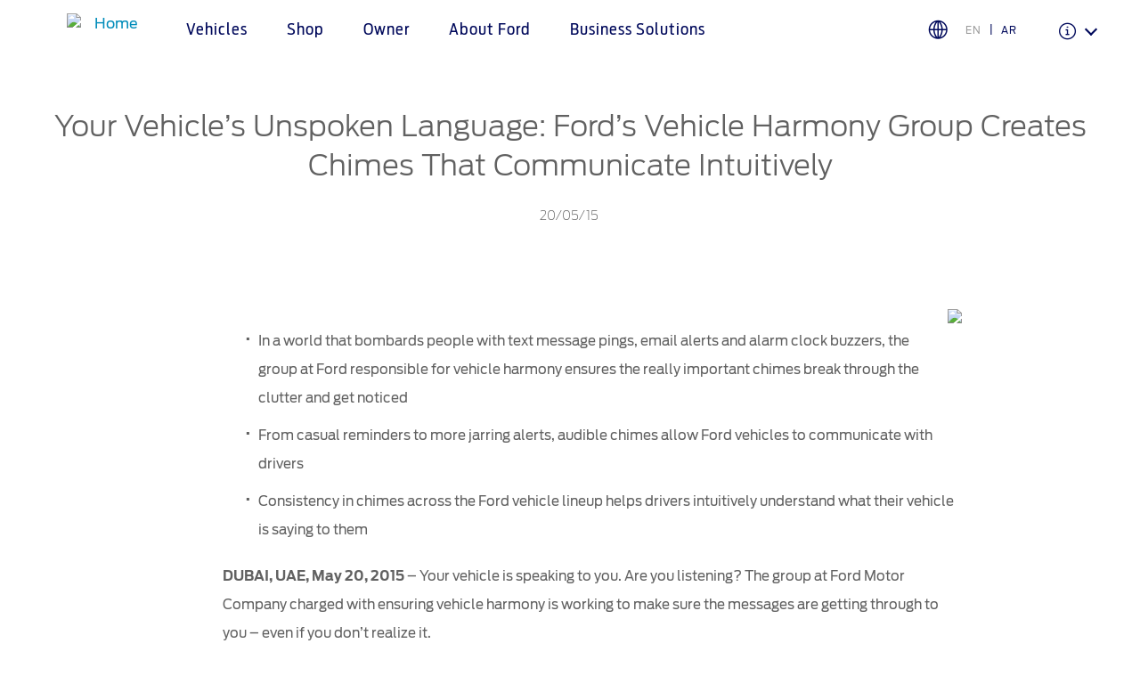

--- FILE ---
content_type: text/html;charset=utf-8
request_url: https://www.me.ford.com/en/jor/about/newsroom/2015/article-24/
body_size: 23828
content:
<!DOCTYPE html>

<!--[if lte IE 8]>     <html class="ie ie8 lte9 lte8 lang_en " lang="en" dir=""> <![endif]-->
<!--[if IE 9]>     <html class="ie ie9 lte9 lang_en " lang="en" dir=""> <![endif]-->
<!--[if gt IE 9]>  <html class="no-js lang_en " lang="en" dir=""> <![endif]-->
<!--[if !IE]><!--> <html class="no-js lang_en " lang="en"> <!--<![endif]-->

<head>
	
<meta http-equiv="X-UA-Compatible" content="IE=Edge"/>

<script>
// akam-sw.js install script version 1.3.6
"serviceWorker"in navigator&&"find"in[]&&function(){var e=new Promise(function(e){"complete"===document.readyState||!1?e():(window.addEventListener("load",function(){e()}),setTimeout(function(){"complete"!==document.readyState&&e()},1e4))}),n=window.akamServiceWorkerInvoked,r="1.3.6";if(n)aka3pmLog("akam-setup already invoked");else{window.akamServiceWorkerInvoked=!0,window.aka3pmLog=function(){window.akamServiceWorkerDebug&&console.log.apply(console,arguments)};function o(e){(window.BOOMR_mq=window.BOOMR_mq||[]).push(["addVar",{"sm.sw.s":e,"sm.sw.v":r}])}var i="/akam-sw.js",a=new Map;navigator.serviceWorker.addEventListener("message",function(e){var n,r,o=e.data;if(o.isAka3pm)if(o.command){var i=(n=o.command,(r=a.get(n))&&r.length>0?r.shift():null);i&&i(e.data.response)}else if(o.commandToClient)switch(o.commandToClient){case"enableDebug":window.akamServiceWorkerDebug||(window.akamServiceWorkerDebug=!0,aka3pmLog("Setup script debug enabled via service worker message"),v());break;case"boomerangMQ":o.payload&&(window.BOOMR_mq=window.BOOMR_mq||[]).push(o.payload)}aka3pmLog("akam-sw message: "+JSON.stringify(e.data))});var t=function(e){return new Promise(function(n){var r,o;r=e.command,o=n,a.has(r)||a.set(r,[]),a.get(r).push(o),navigator.serviceWorker.controller&&(e.isAka3pm=!0,navigator.serviceWorker.controller.postMessage(e))})},c=function(e){return t({command:"navTiming",navTiming:e})},s=null,m={},d=function(){var e=i;return s&&(e+="?othersw="+encodeURIComponent(s)),function(e,n){return new Promise(function(r,i){aka3pmLog("Registering service worker with URL: "+e),navigator.serviceWorker.register(e,n).then(function(e){aka3pmLog("ServiceWorker registration successful with scope: ",e.scope),r(e),o(1)}).catch(function(e){aka3pmLog("ServiceWorker registration failed: ",e),o(0),i(e)})})}(e,m)},g=navigator.serviceWorker.__proto__.register;if(navigator.serviceWorker.__proto__.register=function(n,r){return n.includes(i)?g.call(this,n,r):(aka3pmLog("Overriding registration of service worker for: "+n),s=new URL(n,window.location.href),m=r,navigator.serviceWorker.controller?new Promise(function(n,r){var o=navigator.serviceWorker.controller.scriptURL;if(o.includes(i)){var a=encodeURIComponent(s);o.includes(a)?(aka3pmLog("Cancelling registration as we already integrate other SW: "+s),navigator.serviceWorker.getRegistration().then(function(e){n(e)})):e.then(function(){aka3pmLog("Unregistering existing 3pm service worker"),navigator.serviceWorker.getRegistration().then(function(e){e.unregister().then(function(){return d()}).then(function(e){n(e)}).catch(function(e){r(e)})})})}else aka3pmLog("Cancelling registration as we already have akam-sw.js installed"),navigator.serviceWorker.getRegistration().then(function(e){n(e)})}):g.call(this,n,r))},navigator.serviceWorker.controller){var u=navigator.serviceWorker.controller.scriptURL;u.includes("/akam-sw.js")||u.includes("/akam-sw-preprod.js")||u.includes("/threepm-sw.js")||(aka3pmLog("Detected existing service worker. Removing and re-adding inside akam-sw.js"),s=new URL(u,window.location.href),e.then(function(){navigator.serviceWorker.getRegistration().then(function(e){m={scope:e.scope},e.unregister(),d()})}))}else e.then(function(){window.akamServiceWorkerPreprod&&(i="/akam-sw-preprod.js"),d()});if(window.performance){var w=window.performance.timing,l=w.responseEnd-w.responseStart;c(l)}e.then(function(){t({command:"pageLoad"})});var k=!1;function v(){window.akamServiceWorkerDebug&&!k&&(k=!0,aka3pmLog("Initializing debug functions at window scope"),window.aka3pmInjectSwPolicy=function(e){return t({command:"updatePolicy",policy:e})},window.aka3pmDisableInjectedPolicy=function(){return t({command:"disableInjectedPolicy"})},window.aka3pmDeleteInjectedPolicy=function(){return t({command:"deleteInjectedPolicy"})},window.aka3pmGetStateAsync=function(){return t({command:"getState"})},window.aka3pmDumpState=function(){aka3pmGetStateAsync().then(function(e){aka3pmLog(JSON.stringify(e,null,"\t"))})},window.aka3pmInjectTiming=function(e){return c(e)},window.aka3pmUpdatePolicyFromNetwork=function(){return t({command:"pullPolicyFromNetwork"})})}v()}}();</script>
<script>
	var fordMarketingTags = fordMarketingTags ? fordMarketingTags : {};
	fordMarketingTags.liveChatMarker = "true";
</script>










    
        
    
<link rel="stylesheet" href="/etc/designs/guxfoap/clientlibs/guxfoap-gux-fonts.min.css" type="text/css">



    








    <title>Article 24</title>
    <meta http-equiv="Content-Type" content="text/html; charset=utf-8"/>
    <meta name="viewport" content="width=device-width, initial-scale=1.0, minimum-scale=1.0, user-scalable=yes"/>
    
    
    
    
    
    <meta property="og:site_name" content="Ford Middle East"/>



    
    
    
    
    
    
    <meta property="og:title" content="Article 24"/>
        
        
         <meta property="og:image" content="/content/dam/ford/ford-logo.png"/>
        
    <meta property="og:url" content="https://www.me.ford.com/content/ford/jor/en_jo/home/about/newsroom/2015/article-24.html"/>
    <meta property="og:description"/>
    <meta property="og:type" content="article"/>
    <meta name="twitter:card" content="summary_large_image"/>

    

    
    
        <link/>
    

    
    
        <link rel="alternate" href="http://www.me.ford.com/en/jor/" hreflang="en-JO"/>
    
    
    
    
            
                
            
     






    <link rel="shortcut icon" type="image/x-icon" href="/etc/designs/guxfoap/clientlibs/guxfoap/img/favicon.ico"/>

    <!-- Newsroom JSON ID Script Start here-->



<!-- Newsroom JSON ID Script Ends here-->

    <script type="text/javascript"></script>
    <script type="text/javascript">
      var isIE = function() {
        if (/MSIE (\d+\.\d+);/.test(navigator.userAgent) ||
        navigator.userAgent.indexOf("Trident/") != -1 ){
          return true;
        // do stuff with ie-users
        } else {
          return false;
        }
      }
      if (!isIE()) {
        var scriptsList = [];
        function enqueueScript(url) {
          scriptsList.push(url);
        }

        document.onreadystatechange = function () {
          if (document.readyState == "complete") {
            console.log('Page completed, adding scripts');
            setTimeout(function() {
                for (var index in scriptsList) {
                    var url = scriptsList[index];
                    var s = document.createElement('script');
                    s.type = 'text/javascript';
                    s.async = true;
                    s.src = url;
                    var x = document.getElementsByTagName('head')[0];
                    x.appendChild(s);
                }
            });
          }
        };
      }
      function closeAlertModel(el) {
          document.getElementById('custAlertId').style.display = 'none';
      }
    </script>





    








    
        <link type="text/css" rel="stylesheet" media="print" href="/etc/designs/guxfoap/clientlibs/guxfoap-print/css/print.css"/>
    

    
    
<link rel="stylesheet" href="/etc/designs/guxfoap/clientlibs/guxfoap-core.min.css" type="text/css">
<link rel="stylesheet" href="/etc/designs/guxfoap-touchui/clientlibs/guxfoap-common.min.css" type="text/css">
<link rel="stylesheet" href="/etc/designs/guxfoap/clientlibs/guxfoap-common.min.css" type="text/css">
<link rel="stylesheet" href="/etc/designs/guxfoap/clientlibs/guxfoap.min.css" type="text/css">









    <script id="analytics-properties">
		var fordAnalytics = fordAnalytics ? fordAnalytics : {"country":"Jordan","userLanguage":"eng","articleName":"<h1 style=\"font-size: 32px;\">Your Vehicle’s Unspoken Language: Ford’s Vehicle Harmony Group Creates Chimes That Communicate Intuitively</h1>\n"}
	</script>





    
        
    
<script src="/etc/designs/guxfoap/clientlibs/guxfoap-init.min.js"></script>



    







    



    





    
        
            
                
                    <script src="//assets.adobedtm.com/effe41ce5952/f293c1ca368f/launch-957036d6cc84.min.js"></script>
                
            
        
    












<script>(window.BOOMR_mq=window.BOOMR_mq||[]).push(["addVar",{"rua.upush":"false","rua.cpush":"true","rua.upre":"false","rua.cpre":"true","rua.uprl":"false","rua.cprl":"false","rua.cprf":"false","rua.trans":"SJ-955bcf1b-fd97-46be-a445-10b48b761de9","rua.cook":"false","rua.ims":"false","rua.ufprl":"false","rua.cfprl":"true","rua.isuxp":"false","rua.texp":"norulematch","rua.ceh":"false","rua.ueh":"false","rua.ieh.st":"0"}]);</script>
                              <script>!function(a){var e="https://s.go-mpulse.net/boomerang/",t="addEventListener";if("False"=="True")a.BOOMR_config=a.BOOMR_config||{},a.BOOMR_config.PageParams=a.BOOMR_config.PageParams||{},a.BOOMR_config.PageParams.pci=!0,e="https://s2.go-mpulse.net/boomerang/";if(window.BOOMR_API_key="XZMDG-W6LJG-SF7HB-T2377-DQG4A",function(){function n(e){a.BOOMR_onload=e&&e.timeStamp||(new Date).getTime()}if(!a.BOOMR||!a.BOOMR.version&&!a.BOOMR.snippetExecuted){a.BOOMR=a.BOOMR||{},a.BOOMR.snippetExecuted=!0;var i,_,o,r=document.createElement("iframe");if(a[t])a[t]("load",n,!1);else if(a.attachEvent)a.attachEvent("onload",n);r.src="javascript:void(0)",r.title="",r.role="presentation",(r.frameElement||r).style.cssText="width:0;height:0;border:0;display:none;",o=document.getElementsByTagName("script")[0],o.parentNode.insertBefore(r,o);try{_=r.contentWindow.document}catch(O){i=document.domain,r.src="javascript:var d=document.open();d.domain='"+i+"';void(0);",_=r.contentWindow.document}_.open()._l=function(){var a=this.createElement("script");if(i)this.domain=i;a.id="boomr-if-as",a.src=e+"XZMDG-W6LJG-SF7HB-T2377-DQG4A",BOOMR_lstart=(new Date).getTime(),this.body.appendChild(a)},_.write("<bo"+'dy onload="document._l();">'),_.close()}}(),"".length>0)if(a&&"performance"in a&&a.performance&&"function"==typeof a.performance.setResourceTimingBufferSize)a.performance.setResourceTimingBufferSize();!function(){if(BOOMR=a.BOOMR||{},BOOMR.plugins=BOOMR.plugins||{},!BOOMR.plugins.AK){var e="true"=="true"?1:0,t="",n="aohgf4qx2qfz22lquyzq-f-46812e0fb-clientnsv4-s.akamaihd.net",i="false"=="true"?2:1,_={"ak.v":"39","ak.cp":"487789","ak.ai":parseInt("316985",10),"ak.ol":"0","ak.cr":8,"ak.ipv":4,"ak.proto":"h2","ak.rid":"663041c6","ak.r":45721,"ak.a2":e,"ak.m":"dscx","ak.n":"essl","ak.bpcip":"3.142.98.0","ak.cport":44498,"ak.gh":"23.33.25.14","ak.quicv":"","ak.tlsv":"tls1.3","ak.0rtt":"","ak.0rtt.ed":"","ak.csrc":"-","ak.acc":"","ak.t":"1768990259","ak.ak":"hOBiQwZUYzCg5VSAfCLimQ==3jWsK82DjH9mgD2AJUJY13Mkmr4kDr/89RWJM+K9MPFLtbDgjw5xVJ26fAnnrw0jm+KfqoDN8wug7knAy6Guw0B6ocy4GVvrUziqFu/rdtB1R3BhJICChOrezU1O0Lx5HpmIrArqhypifbk0vYYY8pIFRosZGEEwVXDK/dlQXsN0rJvuHksfm8ku/[base64]","ak.pv":"59","ak.dpoabenc":"","ak.tf":i};if(""!==t)_["ak.ruds"]=t;var o={i:!1,av:function(e){var t="http.initiator";if(e&&(!e[t]||"spa_hard"===e[t]))_["ak.feo"]=void 0!==a.aFeoApplied?1:0,BOOMR.addVar(_)},rv:function(){var a=["ak.bpcip","ak.cport","ak.cr","ak.csrc","ak.gh","ak.ipv","ak.m","ak.n","ak.ol","ak.proto","ak.quicv","ak.tlsv","ak.0rtt","ak.0rtt.ed","ak.r","ak.acc","ak.t","ak.tf"];BOOMR.removeVar(a)}};BOOMR.plugins.AK={akVars:_,akDNSPreFetchDomain:n,init:function(){if(!o.i){var a=BOOMR.subscribe;a("before_beacon",o.av,null,null),a("onbeacon",o.rv,null,null),o.i=!0}return this},is_complete:function(){return!0}}}}()}(window);</script></head>
<body itemscope itemtype="http://schema.org/WebPage">
	





<div><script src="/etc/designs/guxfoap/clientlibs/guxfoap-kernel.min.js"></script>
<script type="text/javascript">
    $CQ(function() {
        CQ_Analytics.SegmentMgr.loadSegments("\/etc\/segmentation");
        CQ_Analytics.ClientContextUtils.init("\/etc\/clientcontext\/ford", "\/content\/ford\/jor\/en_jo\/home\/about\/newsroom\/2015\/article\u002D24");

        
    });
</script>
</div>


    <div class="unsupported-browsers">
        <!--[if !IE]><!-->
        <div id="unsupported-browsers-data" data-all-other-browsers-list-details="[{&#34;platformName&#34;:&#34;Android&#34;,&#34;platformVersion&#34;:&#34;4.1&#34;,&#34;browserName&#34;:&#34;Native Android&#34;,&#34;browserVersion&#34;:&#34;&#34;,&#34;platformRegex&#34;:&#34;(Android) ([0-9]+).([0-9]+)&#34;,&#34;browserRegex&#34;:&#34;(AppleWebkit).*n.([0-9]+).([0-9]+)&#34;,&#34;description&#34;:&#34;Native 4.1 on Android&#34;},{&#34;platformName&#34;:&#34;Android&#34;,&#34;platformVersion&#34;:&#34;4.1&#34;,&#34;browserName&#34;:&#34;Chrome&#34;,&#34;browserVersion&#34;:&#34;23&#34;,&#34;platformRegex&#34;:&#34;(Android) ([0-9]+).([0-9]+)&#34;,&#34;browserRegex&#34;:&#34;(Chrome).([0-9]+).([0-9]+)&#34;,&#34;description&#34;:&#34;Chrome 23 on Android&#34;}]" data-chosen-other-browsers-list="[{&#34;browserFamily&#34;:&#34;Native 4.1 on Android&#34;,&#34;mode&#34;:&#34;roadblock&#34;},{&#34;browserFamily&#34;:&#34;Chrome 23 on Android&#34;,&#34;mode&#34;:&#34;overlay&#34;}]" data-roadblock-path="/content/guxap-test/vn/en_vn/site-wide-content/roadblock/unsupported-page" data-overlay-count="3" data-overlay-version="9.0" data-roadblock-version="8.0"></div>
        <!--<![endif]-->
        <!--[if IE 6]>
        <div id="unsupported-browsers-data" data-ie-version="6" data-overlay-version="9.0"
             data-roadblock-version="8.0" data-roadblock-path="/content/guxap-test/vn/en_vn/site-wide-content/roadblock/unsupported-page"
             data-overlay-count="3"></div>
        <![endif]-->
        <!--[if IE 7]>
        <div id="unsupported-browsers-data" data-ie-version="7" data-overlay-version="9.0"
             data-roadblock-version="8.0" data-roadblock-path="/content/guxap-test/vn/en_vn/site-wide-content/roadblock/unsupported-page"
             data-overlay-count="3"></div>
        <![endif]-->
        <!--[if IE 8]>
        <div id="unsupported-browsers-data" data-ie-version="8" data-overlay-version="9.0"
             data-roadblock-version="8.0" data-roadblock-path="/content/guxap-test/vn/en_vn/site-wide-content/roadblock/unsupported-page"
             data-overlay-count="3"></div>
        <![endif]-->
        <!--[if IE 9]>
        <div id="unsupported-browsers-data" data-ie-version="9" data-overlay-version="9.0"
             data-roadblock-version="8.0" data-roadblock-path="/content/guxap-test/vn/en_vn/site-wide-content/roadblock/unsupported-page"
             data-overlay-count="3"></div>
        <![endif]-->
    </div>



    
        
        
    
<link rel="stylesheet" href="/etc/designs/guxfoap/clientlibs/guxfoap-unsupported-browsers.min.css" type="text/css">



    



	<div id="global-ux" class="page">
	
    

	

<div class="hidden-seo">
    <span itemprop="breadcrumb">
        
            <a href="https://www.me.ford.com/en/jor/">
                <span>home</span>
            </a>
             >
        
            <a href="https://www.me.ford.com/en/jor/about.html">
                <span>About</span>
            </a>
             >
        
            <a href="https://www.me.ford.com/en/jor/about/newsroom.html">
                <span>Newsroom </span>
            </a>
             >
        
            <a href="https://www.me.ford.com/en/jor/about/newsroom/2015.html">
                <span></span>
            </a>
             >
        
            <a href="https://www.me.ford.com/en/jor/about/newsroom/2015/article-24.html">
                <span>Article 24</span>
            </a>
            
        
    </span>
</div>

<div>
    
    
    



    
    
        <div id="menu-fds" data-menufds="fdsMenuEnabled"></div>
    
    <nav class="main-nav  fds-main-menu ">
        <div class="nav-header ">
            <div class="nav-header-left">
                
                <div class="toggle-nav-content menu_button"><i class="icon icon-dotted-menu"></i><span>Menu</span></div>
                <div class="back_button hide-menu chevron-back"><i class="icon gux-icon-action-chevron-large"></i><span>Back</span></div>
            </div>
            <div class="nav-header-center">
                <div class="hide-menu vehicle-title">Explore Vehicles</div>
                
                
                    <a href="/en/jor/" class="logo"><img src="/content/dam/Ford/website-assets/mea/sa/Logo/ford-en-logo.png" alt="Home"/></a>
                
                <div class="skip-to-content"><a href="#end-of-header">Acessibility</a>
                </div>
            </div>
            <div class="nav-header-right">
                <a class="right-close hide-menu toggle-nav-content hamburger-icon"><span class="lines"></span></a>
                
            </div>
        </div>
        <div id="nav-content" class="nav-content fds-main-menu">
            
            <div class="categories">
                <div id="main-top-nav-id-0" class="category" tabindex="-1">
                    
                        <div class="full-screen-container hide-menu">
                            <svg role="text" aria-live="polite" aria-label="" viewBox="0 0 100 100" xmlns="http://www.w3.org/2000/svg" data-cy="loading-spinner-wrapper" class="loading-spinner-wrapper">
                                <circle cx="50" cy="50" r="45" class="loading-spinner-circle-first"></circle>
                                <circle cx="50" cy="50" r="45" class="loading-spinner-circle-second"></circle>
                            </svg>
                        </div>
                    
                    <div class="category-inner">
                        <h2 class="category-header">Vehicles</h2>
                        <div>
                            <h2 class="fds-category-header">Vehicles</h2>
                            <div class="fds-menu-section">
                                <div class="fds-menu-head">
                                    <ul class="fds-menu-list fds-vehicle-menu">
                                        <li class="configuration fds-menu-list-item" data-starting-at-label="Starting At"></li>
                                    </ul>
                                </div>
                            </div>
                        </div>
                        
                        <div class="hide-for-mobile">
                            

                        </div>
                    </div>
                </div>

                <!-- don't put this code inside category loop -->
                
                    <div id="header-language-selector" class="category" tabindex="-1">
                        <div class="category-inner">
                            <div class="language-list">
                                <div class="language-wrap">
                                    <h2 class="language-title desktop-title">
                                        Ford Middle East</h2>
                                    <span class="language-title mobile-title">Country Selector</span>
                                    <div class="language-block">
                                        <dl class="eng-lang">
                                            <dt onclick="toggleEleClass(this, 'dl');">
                                                Choose your country</dt>
                                            <dd>
                                                <ul>
                                                    <li>
                                                        <a href="/en/bhr/">Bahrain</a>
                                                    </li>
                                                
                                                    <li>
                                                        <a href="/en/irq/">Iraq</a>
                                                    </li>
                                                
                                                    <li>
                                                        <a href="/en/jor/">Jordan</a>
                                                    </li>
                                                
                                                    <li>
                                                        <a href="/en/kwt/">Kuwait</a>
                                                    </li>
                                                
                                                    <li>
                                                        <a href="/en/lbn/">Lebanon</a>
                                                    </li>
                                                
                                                    <li>
                                                        <a href="/en/omn/">Oman</a>
                                                    </li>
                                                
                                                    <li>
                                                        <a href="/en/qat/">Qatar</a>
                                                    </li>
                                                
                                                    <li>
                                                        <a href="/en/sau/">Saudi Arabia</a>
                                                    </li>
                                                
                                                    <li>
                                                        <a href="/en/are/">United Arab Emirates</a>
                                                    </li>
                                                
                                                    <li>
                                                        <a href="/en/yem/">Yemen</a>
                                                    </li>
                                                </ul>
                                            </dd>
                                        </dl>
                                        <dl class="odd">
                                            <dt onclick="toggleEleClass(this, 'dl');">
                                                اختر بلدك</dt>
                                            <dd>
                                                <ul>
                                                    <li>
                                                        <a href="/ar/bhr/">البحرين</a>
                                                    </li>
                                                
                                                    <li>
                                                        <a href="/ar/irq/">العراق</a>
                                                    </li>
                                                
                                                    <li>
                                                        <a href="/ar/jor/">الأردن</a>
                                                    </li>
                                                
                                                    <li>
                                                        <a href="/ar/kwt/">الكويت</a>
                                                    </li>
                                                
                                                    <li>
                                                        <a href="/ar/lbn/">لبنان</a>
                                                    </li>
                                                
                                                    <li>
                                                        <a href="/ar/omn/">سلطنة عمان</a>
                                                    </li>
                                                
                                                    <li>
                                                        <a href="/ar/qat/">قطر</a>
                                                    </li>
                                                
                                                    <li>
                                                        <a href="/ar/sau/">‫المملكة العربية السعودية‬</a>
                                                    </li>
                                                
                                                    <li>
                                                        <a href="/ar/are/">الامارات العربية المتحدة</a>
                                                    </li>
                                                
                                                    <li>
                                                        <a href="/ar/yem/">اليمن</a>
                                                    </li>
                                                </ul>
                                            </dd>
                                        </dl>
                                    </div>
                                    <script>
                                        function toggleEleClass(btn, wrap) {
                                            $(btn).closest(wrap).toggleClass('active').siblings(wrap).removeClass('active');
                                        }
                                    </script>
                                </div>
                            </div>
                        </div>
                    </div>
                

            
                <div id="main-top-nav-id-1" class="category" tabindex="-1">
                    
                        <div class="full-screen-container hide-menu">
                            <svg role="text" aria-live="polite" aria-label="" viewBox="0 0 100 100" xmlns="http://www.w3.org/2000/svg" data-cy="loading-spinner-wrapper" class="loading-spinner-wrapper">
                                <circle cx="50" cy="50" r="45" class="loading-spinner-circle-first"></circle>
                                <circle cx="50" cy="50" r="45" class="loading-spinner-circle-second"></circle>
                            </svg>
                        </div>
                    
                    <div class="category-inner">
                        <h2 class="category-header">Shop</h2>
                        <div>
                            
                            
                        </div>
                        
                        <div class="hide-for-mobile">
                            <div class="richtext section">
<div class="richtext">
	<div class="regular richtext-read-more">
		
        <div style="padding-top:0px;padding-left:0px;padding-bottom:0px;padding-right:0px;" class="desktop hideForMobile"><h3>Research</h3>

<p><a class="  " href="/en/jor/vehicles.html">Explore All Vehicles</a></p>

<p><a class="  " href="/en/jor/book-a-test-drive.html">Book a Test Drive</a></p>

<p><a class="  " href="/en/jor/download-specifications.html">Download Specifications</a></p>

<p><a class="  " href="/en/jor/technology/sync4.html">Discover Ford SYNC</a></p>

<p><a class="  " href="/en/jor/technology/ecoboost.html">EcoBoost Technology</a></p>

<p><a class="  " href="/en/jor/technology.html">Technology</a></p>


</div>
		<div style="padding-top:0px;padding-left:0px;padding-bottom:0px;padding-right:0px;" class="mobile show-mob-only">
            <!--only add this div txt-inline when checkbox is ticked-->
            <!--<div class="txt-inline">-->
                <h3>Research</h3>

<p><a class="  " href="/en/jor/vehicles.html">Explore All Vehicles</a></p>

<p><a class="  link-overlay" href="/en/jor/book-a-test-drive.html" _link_action="link-overlay">Book a Test Drive</a></p>

<p><a class="  " href="/en/jor/download-specifications.html">Download Specifications</a></p>

<p><a class="  " href="/en/jor/technology/sync4.html">Discover Ford SYNC</a></p>

<p><a class="  " href="/en/jor/technology/ecoboost.html">EcoBoost Technology</a></p>

<p><a class="  " href="/en/jor/technology.html">Technology</a></p>



            <!--</div>-->

            
            

            
			


			
        </div>
	</div>
</div>



</div>
<div class="richtext section">
<div class="richtext">
	<div class="regular richtext-read-more">
		
        <div style="padding-top:0px;padding-left:0px;padding-bottom:0px;padding-right:0px;" class="desktop hideForMobile"><h3>Price &amp; Locate</h3>

<p><a class="  " href="/en/jor/request-a-quote.html">Request a Quote</a></p>

<p><a class="  " href="/en/jor/locate-a-distributor.html">Find a Distributor</a></p>


</div>
		<div style="padding-top:0px;padding-left:0px;padding-bottom:0px;padding-right:0px;" class="mobile show-mob-only">
            <!--only add this div txt-inline when checkbox is ticked-->
            <!--<div class="txt-inline">-->
                <h3>Price &amp; Locate</h3>

<p><a class="  " href="/en/jor/request-a-quote.html">Request a Quote</a></p>

<p><a class="  " href="/en/jor/locate-a-distributor.html">Find a Distributor</a></p>



            <!--</div>-->

            
            

            
			


			
        </div>
	</div>
</div>



</div>


                        </div>
                    </div>
                </div>

                <!-- don't put this code inside category loop -->
                

            
                <div id="main-top-nav-id-2" class="category" tabindex="-1">
                    
                        <div class="full-screen-container hide-menu">
                            <svg role="text" aria-live="polite" aria-label="" viewBox="0 0 100 100" xmlns="http://www.w3.org/2000/svg" data-cy="loading-spinner-wrapper" class="loading-spinner-wrapper">
                                <circle cx="50" cy="50" r="45" class="loading-spinner-circle-first"></circle>
                                <circle cx="50" cy="50" r="45" class="loading-spinner-circle-second"></circle>
                            </svg>
                        </div>
                    
                    <div class="category-inner">
                        <h2 class="category-header">Owner</h2>
                        <div>
                            
                            
                        </div>
                        
                        <div class="hide-for-mobile">
                            <div class="richtext section">
<div class="richtext">
	<div class="regular richtext-read-more">
		
        <div style="padding-top:0px;padding-left:0px;padding-bottom:0px;padding-right:0px;" class="desktop hideForMobile"><h3>My Vehicle</h3>

<p><a class="  " href="/en/jor/ownersite/discover-your-ford.html">Discover Your Ford</a></p>

<p><a class="  new-window" href="https://www.myfordaccessory.com/" target="_blank" _link_action="new-window">Accessories</a></p>

<p><a class="  " href="/en/jor/ownersite/driving-tips.html">Driving Tips</a></p>

<p><a class="  " href="/en/jor/ownersite/basic-maintenance/fuel-saving-tips.html">Fuel Saving Tips</a></p>


</div>
		<div style="padding-top:0px;padding-left:0px;padding-bottom:0px;padding-right:0px;" class="mobile show-mob-only">
            <!--only add this div txt-inline when checkbox is ticked-->
            <!--<div class="txt-inline">-->
                <h3>My Vehicle</h3>

<p><a class="  " href="/en/jor/ownersite/discover-your-ford.html">Discover Your Ford</a></p>

<p><a class="  new-window" href="https://www.myfordaccessory.com/" target="_blank" _link_action="new-window">Accessories</a></p>

<p><a class="  " href="/en/jor/ownersite/driving-tips.html">Driving Tips</a></p>

<p><a class="  " href="/en/jor/ownersite/basic-maintenance/fuel-saving-tips.html">Fuel Saving Tips</a></p>



            <!--</div>-->

            
            

            
			


			
        </div>
	</div>
</div>



</div>
<div class="richtext section">
<div class="richtext">
	<div class="regular richtext-read-more">
		
        <div style="padding-top:0px;padding-left:0px;padding-bottom:0px;padding-right:0px;" class="desktop hideForMobile"><h3>Service &amp; Maintenance</h3>

<p><a class="  " href="/en/jor/ownersite/express-services.html">Express Services</a></p>

<p><a class="  " href="/en/jor/ownersite/roadside-assistance.html">Roadside Assistance</a></p>

<p><a class="  " href="/en/jor/ownersite/basic-maintenance/collision.html">Collision</a></p>

<p><a class="  " href="/en/jor/ownersite/service-coupons-rebates.html">Maintenance</a></p>

<p><a class="  " href="/en/jor/ownersite/basic-maintenance/tires.html">Tires</a></p>


</div>
		<div style="padding-top:0px;padding-left:0px;padding-bottom:0px;padding-right:0px;" class="mobile show-mob-only">
            <!--only add this div txt-inline when checkbox is ticked-->
            <!--<div class="txt-inline">-->
                <h3>Service &amp; Maintenance</h3>

<p><a class="  " href="/en/jor/ownersite/express-services.html">Express Services</a></p>

<p><a class="  " href="/en/jor/ownersite/roadside-assistance.html">Roadside Assistance</a></p>

<p><a class="  " href="/en/jor/ownersite/basic-maintenance/collision.html">Collision</a></p>

<p><a class="  " href="#">Ford Services</a></p>

<p><a class="  " href="/en/jor/ownersite/service-coupons-rebates.html">Maintenance</a></p>

<p><a class="  " href="/en/jor/ownersite/basic-maintenance/tires.html">Tires</a></p>



            <!--</div>-->

            
            

            
			


			
        </div>
	</div>
</div>



</div>
<div class="richtext section">
<div class="richtext">
	<div class="regular richtext-read-more">
		
        <div style="padding-top:0px;padding-left:0px;padding-bottom:0px;padding-right:0px;" class="desktop hideForMobile"><h3>Ford Services</h3>

<p><a class="  " href="/en/jor/ownersite/basic-maintenance/engine-service.html">Engine Service</a></p>

<p><a class="  " href="/en/jor/ownersite/basic-maintenance/brake-service.html">Brake Service</a></p>

<p><a class="  " href="/en/jor/ownersite/basic-maintenance/battery-service.html">Battery Service</a></p>

<p><a class="  " href="/en/jor/ownersite/basic-maintenance/oil-change.html">Oil Change</a></p>

<p><a class="  " href="/en/jor/ownersite/basic-maintenance/filter-change.html">Filter Change</a></p>


</div>
		<div style="padding-top:0px;padding-left:0px;padding-bottom:0px;padding-right:0px;" class="mobile show-mob-only">
            <!--only add this div txt-inline when checkbox is ticked-->
            <!--<div class="txt-inline">-->
                <h3>Ford Services</h3>

<p><a class="  " href="/en/jor/ownersite/basic-maintenance/engine-service.html">Engine Service</a></p>

<p><a class="  " href="/en/jor/ownersite/basic-maintenance/brake-service.html">Brake Service</a></p>

<p><a class="  " href="/en/jor/ownersite/basic-maintenance/battery-service.html">Battery Service</a></p>

<p><a class="  " href="/en/jor/ownersite/basic-maintenance/oil-change.html">Oil Change</a></p>

<p><a class="  " href="/en/jor/ownersite/basic-maintenance/filter-change.html">Filter Change</a></p>



            <!--</div>-->

            
            

            
			


			
        </div>
	</div>
</div>



</div>
<div class="richtext section">
<div class="richtext">
	<div class="regular richtext-read-more">
		
        <div style="padding-top:0px;padding-left:0px;padding-bottom:0px;padding-right:0px;" class="desktop hideForMobile"><h3>Warranty &amp; Insurance</h3>

<p><a class="  " href="/en/jor/ownersite/ford-protect.html">Ford Protect Overview</a></p>

<p><a class="  " href="/en/jor/ownersite/ford-protect/premium-maintenance-plan.html">Premium Maintenance Plan</a></p>

<p><a class="  " href="/en/jor/ownersite/ford-protect/service-plan.html">Service Plan</a></p>

<p><a class="  " href="/en/jor/ownersite/ford-protect/premium-care-warranty.html">PremiumCare Warranty</a></p>


</div>
		<div style="padding-top:0px;padding-left:0px;padding-bottom:0px;padding-right:0px;" class="mobile show-mob-only">
            <!--only add this div txt-inline when checkbox is ticked-->
            <!--<div class="txt-inline">-->
                <h3>Warranty &amp; Insurance</h3>

<p><a class="  " href="/en/jor/ownersite/ford-protect.html">Ford Protect Overview</a></p>

<p><a class="  " href="/en/jor/ownersite/ford-protect/premium-maintenance-plan.html">Premium Maintenance Plan</a></p>

<p><a class="  " href="/en/jor/ownersite/ford-protect/service-plan.html">Service Plan</a></p>

<p><a class="  " href="/en/jor/ownersite/ford-protect/premium-care-warranty.html">PremiumCare Warranty</a></p>



            <!--</div>-->

            
            

            
			


			
        </div>
	</div>
</div>



</div>
<div class="richtext section">
<div class="richtext">
	<div class="regular richtext-read-more">
		
        <div style="padding-top:0px;padding-left:0px;padding-bottom:0px;padding-right:0px;" class="desktop hideForMobile"><h3>SYNC Support</h3>

<p><a class="  " href="/en/jor/technology/sync4.html">SYNC 4 Technology</a></p>


</div>
		<div style="padding-top:0px;padding-left:0px;padding-bottom:0px;padding-right:0px;" class="mobile show-mob-only">
            <!--only add this div txt-inline when checkbox is ticked-->
            <!--<div class="txt-inline">-->
                <h3>SYNC Support</h3>

<p><a class="  " href="/en/jor/technology/sync4.html">SYNC 4 Technology</a></p>



            <!--</div>-->

            
            

            
			


			
        </div>
	</div>
</div>



</div>
<div class="richtext section">
<div class="richtext">
	<div class="regular richtext-read-more">
		
        <div style="padding-top:0px;padding-left:0px;padding-bottom:0px;padding-right:0px;" class="desktop hideForMobile"><h3>Parts</h3>

<p><a class="  " href="/en/jor/ownersite/genuine-parts.html">Genuine Ford Parts</a></p>

<p><a class="  " href="/en/jor/ownersite/motorcraft-parts.html">Motorcraft</a></p>

<p><a class="  " href="/en/jor/ownersite/counterfeit-parts.html">Counterfeit Parts</a></p>


</div>
		<div style="padding-top:0px;padding-left:0px;padding-bottom:0px;padding-right:0px;" class="mobile show-mob-only">
            <!--only add this div txt-inline when checkbox is ticked-->
            <!--<div class="txt-inline">-->
                <h3>Parts</h3>

<p><a class="  " href="/en/jor/ownersite/genuine-parts.html">Genuine Ford Parts</a></p>

<p><a class="  " href="/en/jor/ownersite/motorcraft-parts.html">Motorcraft</a></p>

<p><a class="  " href="/en/jor/ownersite/counterfeit-parts.html">Counterfeit Parts</a></p>



            <!--</div>-->

            
            

            
			


			
        </div>
	</div>
</div>



</div>
<div class="richtext section">
<div class="richtext">
	<div class="regular richtext-read-more">
		
        <div style="padding-top:0px;padding-left:0px;padding-bottom:0px;padding-right:0px;" class="desktop hideForMobile"><h3>Contact Us</h3>

<p><a class="  " href="/en/jor/contact-us.html">Contact Us</a></p>

<p><a class="  " href="/en/jor/locate-a-distributor.html">Find a Distributor</a></p>

<p><a class="  " href="/en/jor/about/faq.html">FAQs</a></p>


</div>
		<div style="padding-top:0px;padding-left:0px;padding-bottom:0px;padding-right:0px;" class="mobile show-mob-only">
            <!--only add this div txt-inline when checkbox is ticked-->
            <!--<div class="txt-inline">-->
                <h3>Contact Us</h3>

<p><a class="  " href="/en/jor/contact-us.html">Contact Us</a></p>

<p><a class="  " href="/en/jor/locate-a-distributor.html">Find a Distributor</a></p>

<p><a class="  " href="/en/jor/about/faq.html">FAQs</a></p>



            <!--</div>-->

            
            

            
			


			
        </div>
	</div>
</div>



</div>


                        </div>
                    </div>
                </div>

                <!-- don't put this code inside category loop -->
                

            
                <div id="main-top-nav-id-3" class="category" tabindex="-1">
                    
                        <div class="full-screen-container hide-menu">
                            <svg role="text" aria-live="polite" aria-label="" viewBox="0 0 100 100" xmlns="http://www.w3.org/2000/svg" data-cy="loading-spinner-wrapper" class="loading-spinner-wrapper">
                                <circle cx="50" cy="50" r="45" class="loading-spinner-circle-first"></circle>
                                <circle cx="50" cy="50" r="45" class="loading-spinner-circle-second"></circle>
                            </svg>
                        </div>
                    
                    <div class="category-inner">
                        <h2 class="category-header">About Ford</h2>
                        <div>
                            
                            
                        </div>
                        
                        <div class="hide-for-mobile">
                            <div class="richtext section">
<div class="richtext">
	<div class="regular richtext-read-more">
		
        <div style="padding-top:0px;padding-left:0px;padding-bottom:0px;padding-right:0px;" class="desktop hideForMobile"><h3>About Ford</h3>

<p><a class="  " href="/en/jor/forms/corporate.html">Corporate Information</a></p>

<p><a class="  " href="/en/jor/about/newsroom.html">Newsroom</a></p>

<p><a class="  " href="/en/jor/history-and-heritage.html">History &amp; Heritage </a></p>


</div>
		<div style="padding-top:0px;padding-left:0px;padding-bottom:0px;padding-right:0px;" class="mobile show-mob-only">
            <!--only add this div txt-inline when checkbox is ticked-->
            <!--<div class="txt-inline">-->
                <h3>About Ford</h3>

<p><a class="  " href="/en/jor/forms/corporate.html">Corporate Information</a></p>

<p><a class="  " href="/en/jor/about/newsroom.html">Newsroom</a></p>

<p><a class="  " href="/en/jor/history-and-heritage.html">History &amp; Heritage </a></p>



            <!--</div>-->

            
            

            
			


			
        </div>
	</div>
</div>



</div>
<div class="ghost section">

</div>


                        </div>
                    </div>
                </div>

                <!-- don't put this code inside category loop -->
                

            
                <div id="main-top-nav-id-4" class="category" tabindex="-1">
                    
                        <div class="full-screen-container hide-menu">
                            <svg role="text" aria-live="polite" aria-label="" viewBox="0 0 100 100" xmlns="http://www.w3.org/2000/svg" data-cy="loading-spinner-wrapper" class="loading-spinner-wrapper">
                                <circle cx="50" cy="50" r="45" class="loading-spinner-circle-first"></circle>
                                <circle cx="50" cy="50" r="45" class="loading-spinner-circle-second"></circle>
                            </svg>
                        </div>
                    
                    <div class="category-inner">
                        <h2 class="category-header">Business Solutions</h2>
                        <div>
                            
                            
                        </div>
                        
                        <div class="hide-for-mobile">
                            

                        </div>
                    </div>
                </div>

                <!-- don't put this code inside category loop -->
                

            </div>
            


            
            

            <ul class="site-links align-left " id="navigation" data-display-vehicle-price="false">
                <li class="chevron-back">
                    <a href="/" onclick="event.preventDefault();">
                        <i class="site-link-icon icon-chevron-thin-left"></i>
                    </a>
                </li>
                
                    <li class="site-link-chevron" data-contains-mini-showroom="true">
                        <!--<a data-target-category="#vehicles">-->
                        
                        <a class="site-link-nav showroom" data-target-category="#main-top-nav-id-0">

                            <i class="site-link-icon icon-nav-vehicle"></i>
                            
                            
                                <span class="site-link-title">Vehicles</span>
                            
                        </a>
                        <div class="show-mobile-only hide-sub-menu">
                            <div class="mobile-list-item">
                                

                            </div>
                        </div>
                    </li>
                
                    <li class="site-link-chevron" data-contains-mini-showroom="false">
                        <!--<a data-target-category="#shop">-->
                        
                        <a class="site-link-nav non-showroom" data-target-category="#main-top-nav-id-1">

                            <i class="site-link-icon icon-shop"></i>
                            
                            
                                <span class="site-link-title">Shop</span>
                            
                        </a>
                        <div class="show-mobile-only hide-sub-menu">
                            <div class="mobile-list-item">
                                <div class="richtext section">
<div class="richtext">
	<div class="regular richtext-read-more">
		
        <div style="padding-top:0px;padding-left:0px;padding-bottom:0px;padding-right:0px;" class="desktop hideForMobile"><h3>Research</h3>

<p><a class="  " href="/en/jor/vehicles.html">Explore All Vehicles</a></p>

<p><a class="  " href="/en/jor/book-a-test-drive.html">Book a Test Drive</a></p>

<p><a class="  " href="/en/jor/download-specifications.html">Download Specifications</a></p>

<p><a class="  " href="/en/jor/technology/sync4.html">Discover Ford SYNC</a></p>

<p><a class="  " href="/en/jor/technology/ecoboost.html">EcoBoost Technology</a></p>

<p><a class="  " href="/en/jor/technology.html">Technology</a></p>


</div>
		<div style="padding-top:0px;padding-left:0px;padding-bottom:0px;padding-right:0px;" class="mobile show-mob-only">
            <!--only add this div txt-inline when checkbox is ticked-->
            <!--<div class="txt-inline">-->
                <h3>Research</h3>

<p><a class="  " href="/en/jor/vehicles.html">Explore All Vehicles</a></p>

<p><a class="  link-overlay" href="/en/jor/book-a-test-drive.html" _link_action="link-overlay">Book a Test Drive</a></p>

<p><a class="  " href="/en/jor/download-specifications.html">Download Specifications</a></p>

<p><a class="  " href="/en/jor/technology/sync4.html">Discover Ford SYNC</a></p>

<p><a class="  " href="/en/jor/technology/ecoboost.html">EcoBoost Technology</a></p>

<p><a class="  " href="/en/jor/technology.html">Technology</a></p>



            <!--</div>-->

            
            

            
			


			
        </div>
	</div>
</div>



</div>
<div class="richtext section">
<div class="richtext">
	<div class="regular richtext-read-more">
		
        <div style="padding-top:0px;padding-left:0px;padding-bottom:0px;padding-right:0px;" class="desktop hideForMobile"><h3>Price &amp; Locate</h3>

<p><a class="  " href="/en/jor/request-a-quote.html">Request a Quote</a></p>

<p><a class="  " href="/en/jor/locate-a-distributor.html">Find a Distributor</a></p>


</div>
		<div style="padding-top:0px;padding-left:0px;padding-bottom:0px;padding-right:0px;" class="mobile show-mob-only">
            <!--only add this div txt-inline when checkbox is ticked-->
            <!--<div class="txt-inline">-->
                <h3>Price &amp; Locate</h3>

<p><a class="  " href="/en/jor/request-a-quote.html">Request a Quote</a></p>

<p><a class="  " href="/en/jor/locate-a-distributor.html">Find a Distributor</a></p>



            <!--</div>-->

            
            

            
			


			
        </div>
	</div>
</div>



</div>


                            </div>
                        </div>
                    </li>
                
                    <li class="site-link-chevron" data-contains-mini-showroom="false">
                        <!--<a data-target-category="#owner">-->
                        
                        <a class="site-link-nav non-showroom" data-target-category="#main-top-nav-id-2">

                            <i class="site-link-icon icon-owner"></i>
                            
                            
                                <span class="site-link-title">Owner</span>
                            
                        </a>
                        <div class="show-mobile-only hide-sub-menu">
                            <div class="mobile-list-item">
                                <div class="richtext section">
<div class="richtext">
	<div class="regular richtext-read-more">
		
        <div style="padding-top:0px;padding-left:0px;padding-bottom:0px;padding-right:0px;" class="desktop hideForMobile"><h3>My Vehicle</h3>

<p><a class="  " href="/en/jor/ownersite/discover-your-ford.html">Discover Your Ford</a></p>

<p><a class="  new-window" href="https://www.myfordaccessory.com/" target="_blank" _link_action="new-window">Accessories</a></p>

<p><a class="  " href="/en/jor/ownersite/driving-tips.html">Driving Tips</a></p>

<p><a class="  " href="/en/jor/ownersite/basic-maintenance/fuel-saving-tips.html">Fuel Saving Tips</a></p>


</div>
		<div style="padding-top:0px;padding-left:0px;padding-bottom:0px;padding-right:0px;" class="mobile show-mob-only">
            <!--only add this div txt-inline when checkbox is ticked-->
            <!--<div class="txt-inline">-->
                <h3>My Vehicle</h3>

<p><a class="  " href="/en/jor/ownersite/discover-your-ford.html">Discover Your Ford</a></p>

<p><a class="  new-window" href="https://www.myfordaccessory.com/" target="_blank" _link_action="new-window">Accessories</a></p>

<p><a class="  " href="/en/jor/ownersite/driving-tips.html">Driving Tips</a></p>

<p><a class="  " href="/en/jor/ownersite/basic-maintenance/fuel-saving-tips.html">Fuel Saving Tips</a></p>



            <!--</div>-->

            
            

            
			


			
        </div>
	</div>
</div>



</div>
<div class="richtext section">
<div class="richtext">
	<div class="regular richtext-read-more">
		
        <div style="padding-top:0px;padding-left:0px;padding-bottom:0px;padding-right:0px;" class="desktop hideForMobile"><h3>Service &amp; Maintenance</h3>

<p><a class="  " href="/en/jor/ownersite/express-services.html">Express Services</a></p>

<p><a class="  " href="/en/jor/ownersite/roadside-assistance.html">Roadside Assistance</a></p>

<p><a class="  " href="/en/jor/ownersite/basic-maintenance/collision.html">Collision</a></p>

<p><a class="  " href="/en/jor/ownersite/service-coupons-rebates.html">Maintenance</a></p>

<p><a class="  " href="/en/jor/ownersite/basic-maintenance/tires.html">Tires</a></p>


</div>
		<div style="padding-top:0px;padding-left:0px;padding-bottom:0px;padding-right:0px;" class="mobile show-mob-only">
            <!--only add this div txt-inline when checkbox is ticked-->
            <!--<div class="txt-inline">-->
                <h3>Service &amp; Maintenance</h3>

<p><a class="  " href="/en/jor/ownersite/express-services.html">Express Services</a></p>

<p><a class="  " href="/en/jor/ownersite/roadside-assistance.html">Roadside Assistance</a></p>

<p><a class="  " href="/en/jor/ownersite/basic-maintenance/collision.html">Collision</a></p>

<p><a class="  " href="#">Ford Services</a></p>

<p><a class="  " href="/en/jor/ownersite/service-coupons-rebates.html">Maintenance</a></p>

<p><a class="  " href="/en/jor/ownersite/basic-maintenance/tires.html">Tires</a></p>



            <!--</div>-->

            
            

            
			


			
        </div>
	</div>
</div>



</div>
<div class="richtext section">
<div class="richtext">
	<div class="regular richtext-read-more">
		
        <div style="padding-top:0px;padding-left:0px;padding-bottom:0px;padding-right:0px;" class="desktop hideForMobile"><h3>Ford Services</h3>

<p><a class="  " href="/en/jor/ownersite/basic-maintenance/engine-service.html">Engine Service</a></p>

<p><a class="  " href="/en/jor/ownersite/basic-maintenance/brake-service.html">Brake Service</a></p>

<p><a class="  " href="/en/jor/ownersite/basic-maintenance/battery-service.html">Battery Service</a></p>

<p><a class="  " href="/en/jor/ownersite/basic-maintenance/oil-change.html">Oil Change</a></p>

<p><a class="  " href="/en/jor/ownersite/basic-maintenance/filter-change.html">Filter Change</a></p>


</div>
		<div style="padding-top:0px;padding-left:0px;padding-bottom:0px;padding-right:0px;" class="mobile show-mob-only">
            <!--only add this div txt-inline when checkbox is ticked-->
            <!--<div class="txt-inline">-->
                <h3>Ford Services</h3>

<p><a class="  " href="/en/jor/ownersite/basic-maintenance/engine-service.html">Engine Service</a></p>

<p><a class="  " href="/en/jor/ownersite/basic-maintenance/brake-service.html">Brake Service</a></p>

<p><a class="  " href="/en/jor/ownersite/basic-maintenance/battery-service.html">Battery Service</a></p>

<p><a class="  " href="/en/jor/ownersite/basic-maintenance/oil-change.html">Oil Change</a></p>

<p><a class="  " href="/en/jor/ownersite/basic-maintenance/filter-change.html">Filter Change</a></p>



            <!--</div>-->

            
            

            
			


			
        </div>
	</div>
</div>



</div>
<div class="richtext section">
<div class="richtext">
	<div class="regular richtext-read-more">
		
        <div style="padding-top:0px;padding-left:0px;padding-bottom:0px;padding-right:0px;" class="desktop hideForMobile"><h3>Warranty &amp; Insurance</h3>

<p><a class="  " href="/en/jor/ownersite/ford-protect.html">Ford Protect Overview</a></p>

<p><a class="  " href="/en/jor/ownersite/ford-protect/premium-maintenance-plan.html">Premium Maintenance Plan</a></p>

<p><a class="  " href="/en/jor/ownersite/ford-protect/service-plan.html">Service Plan</a></p>

<p><a class="  " href="/en/jor/ownersite/ford-protect/premium-care-warranty.html">PremiumCare Warranty</a></p>


</div>
		<div style="padding-top:0px;padding-left:0px;padding-bottom:0px;padding-right:0px;" class="mobile show-mob-only">
            <!--only add this div txt-inline when checkbox is ticked-->
            <!--<div class="txt-inline">-->
                <h3>Warranty &amp; Insurance</h3>

<p><a class="  " href="/en/jor/ownersite/ford-protect.html">Ford Protect Overview</a></p>

<p><a class="  " href="/en/jor/ownersite/ford-protect/premium-maintenance-plan.html">Premium Maintenance Plan</a></p>

<p><a class="  " href="/en/jor/ownersite/ford-protect/service-plan.html">Service Plan</a></p>

<p><a class="  " href="/en/jor/ownersite/ford-protect/premium-care-warranty.html">PremiumCare Warranty</a></p>



            <!--</div>-->

            
            

            
			


			
        </div>
	</div>
</div>



</div>
<div class="richtext section">
<div class="richtext">
	<div class="regular richtext-read-more">
		
        <div style="padding-top:0px;padding-left:0px;padding-bottom:0px;padding-right:0px;" class="desktop hideForMobile"><h3>SYNC Support</h3>

<p><a class="  " href="/en/jor/technology/sync4.html">SYNC 4 Technology</a></p>


</div>
		<div style="padding-top:0px;padding-left:0px;padding-bottom:0px;padding-right:0px;" class="mobile show-mob-only">
            <!--only add this div txt-inline when checkbox is ticked-->
            <!--<div class="txt-inline">-->
                <h3>SYNC Support</h3>

<p><a class="  " href="/en/jor/technology/sync4.html">SYNC 4 Technology</a></p>



            <!--</div>-->

            
            

            
			


			
        </div>
	</div>
</div>



</div>
<div class="richtext section">
<div class="richtext">
	<div class="regular richtext-read-more">
		
        <div style="padding-top:0px;padding-left:0px;padding-bottom:0px;padding-right:0px;" class="desktop hideForMobile"><h3>Parts</h3>

<p><a class="  " href="/en/jor/ownersite/genuine-parts.html">Genuine Ford Parts</a></p>

<p><a class="  " href="/en/jor/ownersite/motorcraft-parts.html">Motorcraft</a></p>

<p><a class="  " href="/en/jor/ownersite/counterfeit-parts.html">Counterfeit Parts</a></p>


</div>
		<div style="padding-top:0px;padding-left:0px;padding-bottom:0px;padding-right:0px;" class="mobile show-mob-only">
            <!--only add this div txt-inline when checkbox is ticked-->
            <!--<div class="txt-inline">-->
                <h3>Parts</h3>

<p><a class="  " href="/en/jor/ownersite/genuine-parts.html">Genuine Ford Parts</a></p>

<p><a class="  " href="/en/jor/ownersite/motorcraft-parts.html">Motorcraft</a></p>

<p><a class="  " href="/en/jor/ownersite/counterfeit-parts.html">Counterfeit Parts</a></p>



            <!--</div>-->

            
            

            
			


			
        </div>
	</div>
</div>



</div>
<div class="richtext section">
<div class="richtext">
	<div class="regular richtext-read-more">
		
        <div style="padding-top:0px;padding-left:0px;padding-bottom:0px;padding-right:0px;" class="desktop hideForMobile"><h3>Contact Us</h3>

<p><a class="  " href="/en/jor/contact-us.html">Contact Us</a></p>

<p><a class="  " href="/en/jor/locate-a-distributor.html">Find a Distributor</a></p>

<p><a class="  " href="/en/jor/about/faq.html">FAQs</a></p>


</div>
		<div style="padding-top:0px;padding-left:0px;padding-bottom:0px;padding-right:0px;" class="mobile show-mob-only">
            <!--only add this div txt-inline when checkbox is ticked-->
            <!--<div class="txt-inline">-->
                <h3>Contact Us</h3>

<p><a class="  " href="/en/jor/contact-us.html">Contact Us</a></p>

<p><a class="  " href="/en/jor/locate-a-distributor.html">Find a Distributor</a></p>

<p><a class="  " href="/en/jor/about/faq.html">FAQs</a></p>



            <!--</div>-->

            
            

            
			


			
        </div>
	</div>
</div>



</div>


                            </div>
                        </div>
                    </li>
                
                    <li class="site-link-chevron" data-contains-mini-showroom="false">
                        <!--<a data-target-category="#aboutford">-->
                        
                        <a class="site-link-nav non-showroom" data-target-category="#main-top-nav-id-3">

                            <i class="site-link-icon gux-icon-vehicle-showroom-outline"></i>
                            
                            
                                <span class="site-link-title">About Ford</span>
                            
                        </a>
                        <div class="show-mobile-only hide-sub-menu">
                            <div class="mobile-list-item">
                                <div class="richtext section">
<div class="richtext">
	<div class="regular richtext-read-more">
		
        <div style="padding-top:0px;padding-left:0px;padding-bottom:0px;padding-right:0px;" class="desktop hideForMobile"><h3>About Ford</h3>

<p><a class="  " href="/en/jor/forms/corporate.html">Corporate Information</a></p>

<p><a class="  " href="/en/jor/about/newsroom.html">Newsroom</a></p>

<p><a class="  " href="/en/jor/history-and-heritage.html">History &amp; Heritage </a></p>


</div>
		<div style="padding-top:0px;padding-left:0px;padding-bottom:0px;padding-right:0px;" class="mobile show-mob-only">
            <!--only add this div txt-inline when checkbox is ticked-->
            <!--<div class="txt-inline">-->
                <h3>About Ford</h3>

<p><a class="  " href="/en/jor/forms/corporate.html">Corporate Information</a></p>

<p><a class="  " href="/en/jor/about/newsroom.html">Newsroom</a></p>

<p><a class="  " href="/en/jor/history-and-heritage.html">History &amp; Heritage </a></p>



            <!--</div>-->

            
            

            
			


			
        </div>
	</div>
</div>



</div>
<div class="ghost section">

</div>


                            </div>
                        </div>
                    </li>
                
                    <li class="site-link-chevron" data-contains-mini-showroom="false">
                        <!--<a data-target-category="#businesssolutions">-->
                        <a class="site-link-nav has-path non-showroom" data-target-category="#main-top-nav-id-4" href="/en/jor/fleet.html">

                            <i class="site-link-icon gux-icon-fleet-outline"></i>
                            <span class="site-link-title">Business Solutions</span>
                        </a>
                        
                        <div class="show-mobile-only hide-sub-menu">
                            <div class="mobile-list-item">
                                

                            </div>
                        </div>
                    </li>
                
                
                
                    <li class="site-link-chevron hide-on-large">
                        <a data-target-category="#header-language-selector" class="site-link-nav non-showroom">
                            <i class="site-link-icon icon-globe-2"></i>
                            <span class="site-link-title">Choose your country</span>
                        </a>
                        <div class="show-mobile-only hide-sub-menu language-selector-english">
                            <div class="mobile-list-item">
                                <div class="richtext section">
                                    <div class="richtext">
                                        <div class="mobile show-mob-only">
                                            
                                                <p>
                                                    <a href="/en/bhr/">Bahrain</a>
                                                </p>
                                            
                                                <p>
                                                    <a href="/en/irq/">Iraq</a>
                                                </p>
                                            
                                                <p>
                                                    <a href="/en/jor/">Jordan</a>
                                                </p>
                                            
                                                <p>
                                                    <a href="/en/kwt/">Kuwait</a>
                                                </p>
                                            
                                                <p>
                                                    <a href="/en/lbn/">Lebanon</a>
                                                </p>
                                            
                                                <p>
                                                    <a href="/en/omn/">Oman</a>
                                                </p>
                                            
                                                <p>
                                                    <a href="/en/qat/">Qatar</a>
                                                </p>
                                            
                                                <p>
                                                    <a href="/en/sau/">Saudi Arabia</a>
                                                </p>
                                            
                                                <p>
                                                    <a href="/en/are/">United Arab Emirates</a>
                                                </p>
                                            
                                                <p>
                                                    <a href="/en/yem/">Yemen</a>
                                                </p>
                                            
                                        </div>
                                    </div>
                                </div>
                            </div>
                        </div>
                    </li>
                    <li class="site-link-chevron hide-on-large">
                        <a data-target-category="#header-language-selector" class="site-link-nav non-showroom">
                            <i class="site-link-icon icon-globe-2"></i>
                            <span class="site-link-title push-to-right">اختر بلدك</span>
                        </a>
                        <div class="show-mobile-only hide-sub-menu language-selector-sau">
                            <div class="mobile-list-item">
                                <div class="richtext section">
                                    <div class="richtext">
                                        <div class="mobile show-mob-only">
                                            
                                                <p>
                                                    <a href="/ar/bhr/">البحرين</a>
                                                </p>
                                            
                                                <p>
                                                    <a href="/ar/irq/">العراق</a>
                                                </p>
                                            
                                                <p>
                                                    <a href="/ar/jor/">الأردن</a>
                                                </p>
                                            
                                                <p>
                                                    <a href="/ar/kwt/">الكويت</a>
                                                </p>
                                            
                                                <p>
                                                    <a href="/ar/lbn/">لبنان</a>
                                                </p>
                                            
                                                <p>
                                                    <a href="/ar/omn/">سلطنة عمان</a>
                                                </p>
                                            
                                                <p>
                                                    <a href="/ar/qat/">قطر</a>
                                                </p>
                                            
                                                <p>
                                                    <a href="/ar/sau/">‫المملكة العربية السعودية‬</a>
                                                </p>
                                            
                                                <p>
                                                    <a href="/ar/are/">الامارات العربية المتحدة</a>
                                                </p>
                                            
                                                <p>
                                                    <a href="/ar/yem/">اليمن</a>
                                                </p>
                                            
                                        </div>
                                    </div>
                                </div>
                            </div>
                        </div>
                    </li>
                    <script>
                        function toggleEleClass(btn, wrap) {
                            $(btn).closest(wrap).toggleClass('active').siblings(wrap).removeClass('active');
                        }
                    </script>
                
            </ul>

            <ul class="utility-links">
                <li>
                    <a href="/" onclick="event.preventDefault();" class="icon-info-fds profile-accordion">
                        <span class="chevron-thin-down-acc"></span>
                        
                    </a>
                    <ul class="utility-list">
                        
                        
                                <li data-cta-utility='true'>                                
                                    
                                </li>
                        
                                <li data-cta-utility='false'>                                
                                    <span>
                                    <a href="/en/jor/locate-a-distributor.html" class="    fds">
                                        <i class="site-link-icon icon-locate-a-dealer-fds"></i>
                                        <span class="site-link-title">Locate a Distributor</span>
                                    </a>
                                    </span>
                                </li>
                        
                                <li data-cta-utility='false'>                                
                                    <span>
                                    <a href="/en/jor/download-specifications.html" class="    fds">
                                        <i class="site-link-icon icon-download-generic-fds"></i>
                                        <span class="site-link-title">Download Specifications</span>
                                    </a>
                                    </span>
                                </li>
                        
                                <li data-cta-utility='false'>                                
                                    <span>
                                    <a href="/en/jor/book-a-test-drive.html" class="    fds">
                                        <i class="site-link-icon icon-drive-fds"></i>
                                        <span class="site-link-title">Book a Test Drive</span>
                                    </a>
                                    </span>
                                </li>
                        
                                <li data-cta-utility='false'>                                
                                    <span>
                                    <a href="/en/jor/request-a-quote.html" class="    fds">
                                        <i class="site-link-icon icon-request-a-quote-fds"></i>
                                        <span class="site-link-title">Request a Quote</span>
                                    </a>
                                    </span>
                                </li>
                        
                                <li data-cta-utility='false'>                                
                                    <span>
                                    <a href="/en/jor/contact-us.html" class="    fds">
                                        <i class="site-link-icon icon-about-fds"></i>
                                        <span class="site-link-title">Contact Us</span>
                                    </a>
                                    </span>
                                </li>
                          
                    </ul>  
                </li>
            </ul>
            
            <ul data-test="&lt;li>&lt;span class=&#34;last active&#34;>EN&lt;/span>&lt;/li>,&lt;li>&lt;a href=&#34;/content/ford/jor/en_jo/home.html&#34;>AR&lt;/a>&lt;/li>" class="lang-links">
                <li><span class="last active">EN</span></li>
            
                <li><a href="/en/jor/">AR</a></li>
            </ul>
            
                <ul class="utility-links">
                    <li class="site-link-fds-globe" data-cta-utility="true">
                        <span>
                            <a data-target-category="#header-language-selector-modal" tabindex="9">
                                <i class="icon-globe-fds"></i>
                            </a>
                        </span>
                    </li>
                </ul>
            
            
                <div class="contact-us mobile-contact-section-sa">
                    <div class="richtext section">
<div class="richtext">
	<div class="regular richtext-read-more">
		
        <div style="padding-top:0px;padding-left:0px;padding-bottom:0px;padding-right:0px;" class="desktop hideForMobile"><h3>Contact Us</h3>

<p>General Questions</p>

<p>Tel: <a href="tel:+8000444673" class="  ">8000 444 3673</a></p>

<p>Email: <a href="mailto:menacac@ford.com" class="  ">menacac@ford.com</a></p>


</div>
		<div style="padding-top:0px;padding-left:0px;padding-bottom:0px;padding-right:0px;" class="mobile show-mob-only">
            <!--only add this div txt-inline when checkbox is ticked-->
            <!--<div class="txt-inline">-->
                <h3>Contact Us</h3>

<p>General Questions</p>

<p>Tel: <a href="tel:+8000444673" class="  ">8000 444 3673</a></p>

<p>Email: <a href="mailto:menacac@ford.com" class="  ">menacac@ford.com</a></p>



            <!--</div>-->

            
            

            
			


			
        </div>
	</div>
</div>



</div>
<div class="richtext section">
<div class="richtext">
	<div class="regular richtext-read-more">
		
        <div style="padding-top:0px;padding-left:0px;padding-bottom:0px;padding-right:0px;" class="desktop hideForMobile"><p>Roadside Assistance</p>

<p><a href="tel:+0799772055">079 9772055</a></p>


</div>
		<div style="padding-top:0px;padding-left:0px;padding-bottom:0px;padding-right:0px;" class="mobile show-mob-only">
            <!--only add this div txt-inline when checkbox is ticked-->
            <!--<div class="txt-inline">-->
                <p>Roadside Assistance</p>

<p>Tel: <a href="tel:+0799772055">079 9772055</a></p>



            <!--</div>-->

            
            

            
			


			
        </div>
	</div>
</div>



</div>


                    <!--TODO: Need to check when we will use this part-->
                    <div class="chat-now">
                        <a href="/" onclick="event.preventDefault();"><i class="icon-chat-now"></i>Chat now</a>
                    </div>
                </div>

                <div class="language-selector-wrap">
                    <div class="language-selector" style="display:none">
                        <span class="title">Select Language</span>
                        <ul class="select-language">
                            <li><a href="/en/jor/">AR</a></li>
                        
                            <li class="last active"><a href="/en/jor/about/newsroom/2015/article-24.html">EN</a></li>
                        </ul>
                    </div>
                </div>
            
            

        </div>
    </nav>
    
        <div id="language-popup-backdrop" class="hide-language-modal-fds"></div>
        <div id="header-language-selector-modal" class="category hide-language-modal-fds" tabindex="-1">
            <span id="close-language-modal" class="icon-close2 icon-language-modal-close"></span>
            <div class="category-inner">
                <div class="language-list">
                    <div class="language-wrap">
                        <h2 class="language-title desktop-title">Ford Middle East</h2>
                        <span class="language-title mobile-title">Country Selector</span>
                        <div class="language-block">
                            <dl class="eng-lang">
                                <dt onclick="toggleEleClass(this, 'dl');">Choose your country</dt>
                                <dd>
                                    <ul>
                                        <li>
                                            <a href="/en/bhr/">Bahrain</a>
                                        </li>
                                    
                                        <li>
                                            <a href="/en/irq/">Iraq</a>
                                        </li>
                                    
                                        <li>
                                            <a href="/en/jor/">Jordan</a>
                                        </li>
                                    
                                        <li>
                                            <a href="/en/kwt/">Kuwait</a>
                                        </li>
                                    
                                        <li>
                                            <a href="/en/lbn/">Lebanon</a>
                                        </li>
                                    
                                        <li>
                                            <a href="/en/omn/">Oman</a>
                                        </li>
                                    
                                        <li>
                                            <a href="/en/qat/">Qatar</a>
                                        </li>
                                    
                                        <li>
                                            <a href="/en/sau/">Saudi Arabia</a>
                                        </li>
                                    
                                        <li>
                                            <a href="/en/are/">United Arab Emirates</a>
                                        </li>
                                    
                                        <li>
                                            <a href="/en/yem/">Yemen</a>
                                        </li>
                                    </ul>
                                </dd>
                            </dl>
                            <dl class="odd">
                                <dt onclick="toggleEleClass(this, 'dl');">اختر بلدك</dt>
                                <dd>
                                    <ul>
                                        <li>
                                            <a href="/ar/bhr/">البحرين</a>
                                        </li>
                                    
                                        <li>
                                            <a href="/ar/irq/">العراق</a>
                                        </li>
                                    
                                        <li>
                                            <a href="/ar/jor/">الأردن</a>
                                        </li>
                                    
                                        <li>
                                            <a href="/ar/kwt/">الكويت</a>
                                        </li>
                                    
                                        <li>
                                            <a href="/ar/lbn/">لبنان</a>
                                        </li>
                                    
                                        <li>
                                            <a href="/ar/omn/">سلطنة عمان</a>
                                        </li>
                                    
                                        <li>
                                            <a href="/ar/qat/">قطر</a>
                                        </li>
                                    
                                        <li>
                                            <a href="/ar/sau/">‫المملكة العربية السعودية‬</a>
                                        </li>
                                    
                                        <li>
                                            <a href="/ar/are/">الامارات العربية المتحدة</a>
                                        </li>
                                    
                                        <li>
                                            <a href="/ar/yem/">اليمن</a>
                                        </li>
                                    </ul>
                                </dd>
                            </dl>
                        </div>
                        <script>
                            function toggleEleClass(btn, wrap) {
                                $(btn).closest(wrap).toggleClass('active').siblings(wrap).removeClass('active');
                            }
                        </script>
                    </div>
                </div>
            </div>
        </div>
    

    
    

    
    <div id="end-of-header" tabindex="-1"></div>
    <!--populate for search in Mobile-->
    <input type="hidden" id="soSearchResultPage"/>
    <input type="hidden" id="soPlaceholderText"/>
    <input type="hidden" id="serviceLayerUrl" value="https://api.mss.ford.com/api/secure-ecomm"/>
    <input type="hidden" id="isEnableVdmImgsl" name="isEnableVdmImgsl" value="true"/>
    <input type="hidden" id="isEnableLatamSl" name="isEnableLatamSl" value="false"/>
    <input type="hidden" id="favServiceLayerUrl" value="https://web.favservices.ford.com"/>
    <input type="hidden" id="pageNotFoundUrl" value=".html"/>
    <input type="hidden" id="sessionExpiredUrl" value=".html"/>

    <input type="hidden" id="serverErrorUrl" value=".html"/>
    <input type="hidden" id="currentLocalePath" value="/content/ford/jor/en_jo"/>
    <input type="hidden" id="countryCodeISO" name="countryCodeISO" value="JOR"/>
    <input type="hidden" id="isDynamicPrice" name="isDynamicPrice" value="false"/>
    <input type="hidden" id="startingPriceErrorCode" name="startingPriceErrorCode"/>
    <input type="hidden" id="maxPriceErrorCode" name="maxPriceErrorCode"/>
    <input type="hidden" id="isDynamicPriceBasedLocation" name="isDynamicPriceBasedLocation" value="false"/>
    <input type="hidden" id="nameplatesInSiteTreeJson" name="nameplatesInSiteTreeJson"/>
    <input type="hidden" id="applyCurrencyFormat" name="applyCurrencyFormat" value="false"/>
    <input type="hidden" id="currencyFormatPattern" name="currencyFormatPattern" value="$###,###.00" data-rounding-format="UNNECESSARY"/>
    <input type="hidden" id="currencyDecSprtr" name="currencyDecSprtr" value="."/>
    <input type="hidden" id="currencyKSprtr" name="currencyKSprtr" value=","/>
    <input type="hidden" id="currencySymbol" name="currencySymbol" value="$"/>
    <input type="hidden" id="duelCurrencyEnabled" name="duelCurrencyEnabled" value="false"/>
    <input type="hidden" id="currencyFormatPattern2" name="currencyFormatPattern2" value="$###,###.00"/>
    <input type="hidden" id="currencyDecSprtr2" name="currencyDecSprtr2" value="."/>
    <input type="hidden" id="currencyKSprtr2" name="currencyKSprtr2" value=","/>
    <input type="hidden" id="currencySymbol2" name="currencySymbol2" value="$"/>
    <input type="hidden" id="isHotDealsEnabled" name="isHotDealsEnabled" value="false"/>
    <input type="hidden" id="currencyFormatPattern3" name="currencyFormatPattern3" value="$###,###.00" data-rounding-format="UNNECESSARY"/>
    <!-- Params for LH-SL when isLightHouse=false-->
    <input type="hidden" id="isLightHouse" name="isLightHouse" value="false"/>
    <input type="hidden" id="make" name="make"/>
    <input type="hidden" id="preferredLanguage" name="preferredLanguage"/>
    <input type="hidden" id="showProfile" name="showProfile" value="true"/>
    <input type="hidden" id="countryCodeIso2" name="countryCodeIso2"/>
    <input type="hidden" id="sessionDomain" name="sessionDomain" value=".ford.com.cn"/>
    
    <input type="hidden" id="disableContentReplacement" name="disableContentReplacement" data-disable-content-replacement="disableContentReplacement" value="false"/>
    <input type="hidden" id="global-links" name="global-links"/>
    <!-- End Params for LH-SL when isLightHouse=false-->

    <div id="dataErrors" style="display:none"></div>

    <input type="hidden" id="enableMediaTracking" name="enableMediaTracking" value="false"/>
    <input type="hidden" id="mediaTracking" name="mediaTracking"/>
    
    



</div>

    <div style="display:none;" id="fpsDomainName" data-domainname="https://www.me.ford.com/fps/script/Ford/MEA"></div>
    <div style="display:none;" id="fpsConfigPath"></div>
    <div style="display:none;" id="fpsOverlayPagePath"></div>
    <div style="display:none;" id="fpsScore" data-fpsscore="900"></div>
    <div style="display:none;" id="currentpage" data-currentpage="/content/ford/jor/en_jo/home/about/newsroom/2015/article-24"></div>

<div id="homePagePopup"></div>


	
<div class="content clearfix nojs-show">
    <!-- main parsys starts -->
	<div>
</div>
	<div>


    <section>
        <div class="news-article" data-bds-style="false">
            <div class="news-article-frame">
                <div>

</div>
                <div class="actionsPanel section">
                    <div class="share-overlay hide">
                        <div class="share-overlay-bg"></div>
                        <div class="share-wrapper">
                            <div class="share-content">
                                
                                    <ul class="social-links">
                                        <li>
                                            <a href="https://www.facebook.com/sharer/sharer.php?u=https%3A%2F%2Fwww.me.ford.com%2Fcontent%2Fford%2Fjor%2Fen_jo%2Fhome%2Fabout%2Fnewsroom%2F2015%2Farticle-24.social.html%3Fc%3D" class="icon-share-facebook"></a>
                                        </li>
                                    
                                        <li>
                                            <a href="https://twitter.com/intent/tweet?text=Article%2024&amp;url=https%3A%2F%2Fwww.me.ford.com%2Fcontent%2Fford%2Fjor%2Fen_jo%2Fhome%2Fabout%2Fnewsroom%2F2015%2Farticle-24.social.html%3Fc%3D" class="icon-share-twitter"></a>
                                        </li>
                                    
                                        <li>
                                            <a href="https://www.pinterest.com/pin/create/bookmarklet/?url=null%23overlay%2Fen%2Fjor%2Fabout%2Fnewsroom%2F2015%2Farticle-24&amp;media=&amp;description=" class="icon-share-pinterest"></a>
                                        </li>
                                    
                                        <li>
                                            <a href="mailto:?to=&amp;subject=%20Article%2024&amp;body=%20%0A%0Anull%23overlay%2Fen%2Fjor%2Fabout%2Fnewsroom%2F2015%2Farticle-24" class="icon-share-email"></a>
                                        </li>
                                    
                                        <li>
                                            <a href="https://plus.google.com/share?url=https%3A%2F%2Fwww.me.ford.com%2Fcontent%2Fford%2Fjor%2Fen_jo%2Fhome%2Fabout%2Fnewsroom%2F2015%2Farticle-24.social.html%3Fc%3D" class="icon-share-googleplus"></a>
                                        </li>
                                    </ul>
                                    
                                <form action="#" class="share-data">
                                    <fieldset>
                                        <div>
                                            <label for="shareurl"></label>
                                            <input name="url" id="shareurl" type="text"/>
                                        </div>
                                    </fieldset>
                                </form>
                            </div>
                        </div>
                    </div>
                </div>
            </div>
            <div class="title-article"><h1 style="font-size: 32.0px;">Your Vehicle’s Unspoken Language: Ford’s Vehicle Harmony Group Creates Chimes That Communicate Intuitively</h1>


</div>
            <div class="subtitle-article"></div>
            <div class="author-publisher-article"> </div>
            <div class="date-time-article" data-timestamp="1432094400000"><span class="date"> 20/05/15</span><span class="time"> </span></div>
            
            
        </div>
    </section>
</div>
	<div><div class="richtext section">
<div class="richtext">
	<div class="richtext-article richtext-read-more">
		
        <div style="padding-top:0px;padding-left:50px;padding-bottom:0px;padding-right:0px;" class="desktop hideForMobile"><div style="clear: right;float: right;margin: 0 0 10.0px 10.0px;"><img src="/content/dam/Ford/website-assets/ap/th/news/1249158567480.jpeg" width="230" height="153"/></div>

<h3 style="text-align: center;"> </h3>

<ul>
<li>In a world that bombards people with text message pings, email alerts and alarm clock buzzers, the group at Ford responsible for vehicle harmony ensures the really important chimes break through the clutter and get noticed</li>
<li>From casual reminders to more jarring alerts, audible chimes allow Ford vehicles to communicate with drivers</li>
<li>Consistency in chimes across the Ford vehicle lineup helps drivers intuitively understand what their vehicle is saying to them</li>
</ul>

<p><strong>DUBAI, UAE, May 20, 2015 </strong>– Your vehicle is speaking to you. Are you listening? The group at Ford Motor Company charged with ensuring vehicle harmony is working to make sure the messages are getting through to you – even if you don’t realize it.</p>

<p>As recently as last summer, the group was a four-person division known as Interior Harmony, part of Ford’s Electrical Division. The group used a components-based approach to adding sound chimes to various parts of a vehicle.</p>

<p>Since then, the group has moved to Ford’s larger Vehicle Engineering Division, changed its name to Vehicle Harmony, and now considers a vehicle in its entirety when working on such aspects as illumination, haptic feel and sound. With its changing role, the Dearborn-based team continues to grow, and works with global counterparts in facilities in Germany, Asia-Pacific and South America.</p>

<p>The group’s work on vehicle sounds is an ever-evolving world of pings and chimes, influenced by the constant addition of new technologies, such as lane-keep assist and collision alerts, as well as by a surrounding world in which audio alerts are more and more common.</p>

<p>The science behind vehicle chimes creates an unspoken language between driver and vehicle. Jennifer Prescott, an engineer with the group, is on the team that creates the sounds that enable Ford vehicles to let the customer know when a door is ajar, lights are left on, or a safety belt isn’t fastened.</p>

<p>But in a world that bombards motorists with text message pings, email alerts and alarm clock buzzers, are the chimes drowning themselves out?</p>

<p>Prescott says they are, which is why it’s important that every sound a Ford vehicle makes is designed to break through the clutter and get noticed. This is a mandate for the group, even as it’s pressed to create more chimes to keep pace with an expanding portfolio of features that warrant an audio alert.</p>

<p>“Our inclination has been to add more sounds for more alerts, but people are getting chimed out,” Prescott said. “Because of that, our audio alerts must be intuitive – instantly recognized by drivers.”</p>

<p>The right balance of frequency, volume, cadence and tone helps differentiate between high-importance alerts, such as a collision warning, and gentle reminders, such as the tick-tock of a turn-signal indicator. Ford vehicle sounds – there are about 30 that make up the pallet of audible chimes – are designed to have their own characteristics, each created based on the urgency of the message being conveyed.</p>

<p> </p>

<p style="text-align: center;"><a style="text-align: center;" _link_style="cta-button cta-button-primary" class=" cta-button cta-button-primary " href="/en/jor/about/newsroom.html">View All News</a></p>


</div>
		<div style="padding-top:0px;padding-left:0px;padding-bottom:0px;padding-right:0px;" class="mobile show-mob-only">
            <!--only add this div txt-inline when checkbox is ticked-->
            <!--<div class="txt-inline">-->
                <div style="clear: right;float: right;margin: 0 0 10.0px 10.0px;"><img src="/content/dam/Ford/website-assets/ap/th/news/1249158567480.jpeg" width="230" height="153"/></div>

<h3 style="text-align: center;"> </h3>

<ul>
<li>In a world that bombards people with text message pings, email alerts and alarm clock buzzers, the group at Ford responsible for vehicle harmony ensures the really important chimes break through the clutter and get noticed</li>
<li>From casual reminders to more jarring alerts, audible chimes allow Ford vehicles to communicate with drivers</li>
<li>Consistency in chimes across the Ford vehicle lineup helps drivers intuitively understand what their vehicle is saying to them</li>
</ul>

<p><strong>DUBAI, UAE, May 20, 2015 </strong>– Your vehicle is speaking to you. Are you listening? The group at Ford Motor Company charged with ensuring vehicle harmony is working to make sure the messages are getting through to you – even if you don’t realize it.</p>

<p>As recently as last summer, the group was a four-person division known as Interior Harmony, part of Ford’s Electrical Division. The group used a components-based approach to adding sound chimes to various parts of a vehicle.</p>

<p>Since then, the group has moved to Ford’s larger Vehicle Engineering Division, changed its name to Vehicle Harmony, and now considers a vehicle in its entirety when working on such aspects as illumination, haptic feel and sound. With its changing role, the Dearborn-based team continues to grow, and works with global counterparts in facilities in Germany, Asia-Pacific and South America.</p>

<p>The group’s work on vehicle sounds is an ever-evolving world of pings and chimes, influenced by the constant addition of new technologies, such as lane-keep assist and collision alerts, as well as by a surrounding world in which audio alerts are more and more common.</p>

<p>The science behind vehicle chimes creates an unspoken language between driver and vehicle. Jennifer Prescott, an engineer with the group, is on the team that creates the sounds that enable Ford vehicles to let the customer know when a door is ajar, lights are left on, or a safety belt isn’t fastened.</p>

<p>But in a world that bombards motorists with text message pings, email alerts and alarm clock buzzers, are the chimes drowning themselves out?</p>

<p>Prescott says they are, which is why it’s important that every sound a Ford vehicle makes is designed to break through the clutter and get noticed. This is a mandate for the group, even as it’s pressed to create more chimes to keep pace with an expanding portfolio of features that warrant an audio alert.</p>

<p>“Our inclination has been to add more sounds for more alerts, but people are getting chimed out,” Prescott said. “Because of that, our audio alerts must be intuitive – instantly recognized by drivers.”</p>

<p>The right balance of frequency, volume, cadence and tone helps differentiate between high-importance alerts, such as a collision warning, and gentle reminders, such as the tick-tock of a turn-signal indicator. Ford vehicle sounds – there are about 30 that make up the pallet of audible chimes – are designed to have their own characteristics, each created based on the urgency of the message being conveyed.</p>

<p> </p>

<p style="text-align: center;"><a style="text-align: center;" _link_style="cta-button cta-button-primary" class=" cta-button cta-button-primary " href="/en/jor/about/newsroom.html">View All News</a></p>



            <!--</div>-->

            
            

            
			


			
        </div>
	</div>
</div>



</div>

</div>

    <!-- main parsys ends -->
	
    <div id="back-to-the-top">
        <a href="/" onclick="event.preventDefault();" tabindex="-1">Top</a>
    </div>


    
    
    <div id="global-market-configuration">

        <span class="configuration" data-locale="en_JO" data-market-code="JO" data-iso3-market-code="JOR" data-vdmMarket-code="Middle%20East%20ENG" data-language-code="en" data-locale-lower-hyphen-upper="en-JO" data-key-code="Al1EdZ_aW5T6XNlr-BJxCw1l4KaA0tmXFI_eTl1RITyYptWUS0qit_MprtcG7w2F" data-latam-google-key="AIzaSyAu2uuzeroV1UBvkNm6_kjvZnvWE1MZO4Y" data-vehicle-attributes="{&#34;seatingNo&#34;:{&#34;items&#34;:[],&#34;label&#34;:&#34;Seating Number&#34;,&#34;name&#34;:&#34;seatingNo&#34;},&#34;fuelEfficiencyTo&#34;:{&#34;items&#34;:[],&#34;label&#34;:&#34;Fuel Efficiency To&#34;,&#34;name&#34;:&#34;fuelEfficiencyTo&#34;},&#34;startingPrice&#34;:{&#34;items&#34;:[],&#34;label&#34;:&#34;Starting Price&#34;,&#34;name&#34;:&#34;startingPrice&#34;},&#34;maxPrice&#34;:{&#34;items&#34;:[],&#34;label&#34;:&#34;Maximum Price&#34;,&#34;name&#34;:&#34;maxPrice&#34;},&#34;fuelEfficiencyFrom&#34;:{&#34;items&#34;:[],&#34;label&#34;:&#34;Fuel Efficiency From&#34;,&#34;name&#34;:&#34;fuelEfficiencyFrom&#34;}}" data-date-format="dd/mm/yyyy" data-isredirect="true" data-hide-marker="false" data-enable-latamsl="false" data-serviceurl="https://api.mss.ford.com/api/secure-ecomm">
        </span>
    </div>


</div><!-- #container -->
	

    
<script src="/etc/designs/guxfoap/clientlibs/guxfoap-unsupported-browsers.min.js"></script>



<div>
<div class=" fds-disclosure">
	<div class="row disclosure-accordion collapsed hidden">
		<span data-disclosures-json="[{&#34;name&#34;:&#34;Ford-F150 Tough 1&#34;,&#34;text&#34;:&#34;\u003cp\u003eClass is Full-Size Pickups under 3,855 Kgs. GVWR.\u003c/p\u003e\n&#34;},{&#34;name&#34;:&#34;Ford-F150 Tough 2&#34;,&#34;text&#34;:&#34;\u003cp\u003eMax payload. On F-150 Regular Cab 8’ box 4x2 with available 5.0L V8 engine and Max Trailer Tow and Heavy-Duty Payload Pkgs. Class is Full0Size Pickups under 3,855 Kgs. GVWR. Max payload varies and is based on accessories and vehicle configuration. See label on door jamb for carrying capacity of a specific vehicle.\u003c/p\u003e\n&#34;},{&#34;name&#34;:&#34;Ford-F150 Tough 3&#34;,&#34;text&#34;:&#34;\u003cp\u003eMax towing on F-150 SuperCab 8’ box and SuperCrew 4x2 with available EcoBoost, Max Trailer Tow Pkg.\u003c/p\u003e\n&#34;},{&#34;name&#34;:&#34;Ford-F150 Tough 4&#34;,&#34;text&#34;:&#34;\u003cp\u003eClass is Full-Size Pickups under 3,855 Kgs. GVWR. Max towing varies based on cargo, vehicle configuration, accessories and number of passengers. Payload and towing are independent attributes and may not be achieved simultaneously. 8\u0027 box, Max. Trailer Tow Package and Heavy-Duty Payload Package are available only through special order.\u003c/p\u003e\n&#34;},{&#34;name&#34;:&#34;Ford-F150 Tough 5&#34;,&#34;text&#34;:&#34;\u003cp\u003eOptional equipment shown.\u003c/p\u003e\n&#34;},{&#34;name&#34;:&#34;Minimum Price&#34;,&#34;text&#34;:&#34;\u003cp\u003eThis is disclaimer text used for Minimum Price, this tells you legal information about minimum price\u003c/p\u003e\n&#34;},{&#34;name&#34;:&#34;Fuel Economy&#34;,&#34;text&#34;:&#34;\u003cp\u003eThis is disclaimer text used for Fuel Economy, this tells you about fuel economy\u003c/p\u003e\n&#34;},{&#34;name&#34;:&#34;Capability 4WD Titanium&#34;,&#34;text&#34;:&#34;\u003cp\u003e4WD Titanium models only\u003c/p\u003e\n&#34;},{&#34;name&#34;:&#34;Safety Hands-free Liftgate&#34;,&#34;text&#34;:&#34;\u003cp\u003eAvailable on Titanium model only.\u003c/p\u003e\n&#34;},{&#34;name&#34;:&#34;Quality Features For Select Models&#34;,&#34;text&#34;:&#34;\u003cp\u003eSome features are only available on select models.\u003c/p\u003e\n&#34;},{&#34;name&#34;:&#34;Safety Blind Spot Information System&#34;,&#34;text&#34;:&#34;\u003cp\u003eSavings depend on the vehicle and how you drive\u003c/p\u003e\n&#34;},{&#34;name&#34;:&#34;Capability Just Any AWD&#34;,&#34;text&#34;:&#34;\u003cp\u003eAvailable on Titanium model only.\u003c/p\u003e\n&#34;},{&#34;name&#34;:&#34;Performance Speed Selectshift&#34;,&#34;text&#34;:&#34;\u003cp\u003eSavings depend on the vehicle and how you drive\u003c/p\u003e\n&#34;},{&#34;name&#34;:&#34;Technology Bluetooth&#34;,&#34;text&#34;:&#34;\u003cp\u003eBluetooth® is a registered trademark of Bluetooth SIG Inc., and is used under license. Some phones are not compatible. Please check the SYNC section on www.ford.com.ph to check your phone’s compatibility. iPod is a registered trademark of Apple Inc.\u003c/p\u003e\n&#34;},{&#34;name&#34;:&#34;Green Ecoboost&#34;,&#34;text&#34;:&#34;\u003cp\u003eSome specifications may vary from actual unit.\u003c/p\u003e\n&#34;},{&#34;name&#34;:&#34;Ford GT Brembo Trademark&#34;,&#34;text&#34;:&#34;\u003cp\u003eBrembo is a trademark of Brembo S.p.A.\u003c/p\u003e\n&#34;},{&#34;name&#34;:&#34;Trailer Sway Control&#34;,&#34;text&#34;:&#34;\u003cp\u003eRemember that even advanced technology cannot overcome the laws of physics. It is always possible to lose control of a vehicle due to inappropriate driver input for the conditions.\u003c/p\u003e\n&#34;},{&#34;name&#34;:&#34;Brake Support&#34;,&#34;text&#34;:&#34;\u003cp\u003eAvailable feature. Driver-assist features are supplemental and do not replace the driver’s attention, judgment and need to control the vehicle.\u003c/p\u003e\n&#34;},{&#34;name&#34;:&#34;Steering Torque&#34;,&#34;text&#34;:&#34;\u003cp\u003eLane-Keeping System does not control steering.\u003c/p\u003e\n&#34;},{&#34;name&#34;:&#34;Sideview Mirrors&#34;,&#34;text&#34;:&#34;\u003cp\u003eBLIS replaces standard integrated blind spot mirrors.\u003c/p\u003e\n&#34;},{&#34;name&#34;:&#34;cross-traffic alert&#34;,&#34;text&#34;:&#34;\u003cp\u003eAvailability varies by market.\u003c/p\u003e\n&#34;},{&#34;name&#34;:&#34;Available equipment&#34;,&#34;text&#34;:&#34;\u003cp\u003eAvailable equipment.\u003c/p\u003e\n&#34;},{&#34;name&#34;:&#34;class-exclusive&#34;,&#34;text&#34;:&#34;\u003cp\u003eClass is three-row large, non-hybrid utility vehicles.\u003c/p\u003e\n&#34;},{&#34;name&#34;:&#34;Available feature.&#34;,&#34;text&#34;:&#34;\u003cp\u003eAvailable feature.\u003c/p\u003e\n&#34;},{&#34;name&#34;:&#34;Focus ECS&#34;,&#34;text&#34;:&#34;\u003cp\u003eRemember that even advanced technology cannot overcome the laws of physics. It’s always possible to lose control of a vehicle due to inappropriate driver input for the conditions.\u003c/p\u003e\n&#34;},{&#34;name&#34;:&#34;Focus SYNC&#34;,&#34;text&#34;:&#34;\u003cp\u003eAvailable feature. Driving while distracted can result in loss of vehicle control. Only use mobile phones and other devices, even with voice commands, when it is safe to do so. Not all features are compatible with all phones.\u003c/p\u003e\n&#34;},{&#34;name&#34;:&#34;Figo gallery trigger&#34;,&#34;text&#34;:&#34;\u003cp\u003eAvailable feature.\u003c/p\u003e\n&#34;},{&#34;name&#34;:&#34;Figo gallery trigger Overlay&#34;,&#34;text&#34;:&#34;\u003cp\u003eFigo is extremely spacious, with ample room for 5 occupants and their luggage. It’s also well equipped with convenience features. Air conditioning and an AM/FM stereo/single-CD player with MP3 capability, USB port, auxiliary audio input jack and 2 speakers are standard. A tilt steering column helps you get comfortable behind the wheel. Power front windows,¹ power sideview mirrors,¹ and central door locking¹ help make every trip feel special.\u003c/p\u003e\n&#34;},{&#34;name&#34;:&#34;Figo SYNC&#34;,&#34;text&#34;:&#34;\u003cp\u003eDriving while distracted can result in loss of vehicle control. Only use SYNC/other devices, even with voice commands, when it is safe to do so. Some features may be locked out while the vehicle is in gear. Not all features are compatible with all phones. Message and data rates may apply. Functionality varies by market.\u003c/p\u003e\n&#34;},{&#34;name&#34;:&#34;Figo BlueTooth&#34;,&#34;text&#34;:&#34;\u003cp\u003eAvailable feature. The Bluetooth word mark is a trademark of the Bluetooth SIG, Inc.\u003c/p\u003e\n&#34;},{&#34;name&#34;:&#34;Flex&#34;,&#34;text&#34;:&#34;\u003cp\u003eRemember that even advanced technology cannot overcome the laws of physics. It’s always possible to lose control of a vehicle due to inappropriate driver input for the conditions.\u003c/p\u003e\n&#34;},{&#34;name&#34;:&#34;Flex Thule&#34;,&#34;text&#34;:&#34;\u003cp\u003eFord Licensed Accessory.\u003c/p\u003e\n&#34;},{&#34;name&#34;:&#34;Flex Power Liftgate&#34;,&#34;text&#34;:&#34;\u003cp\u003eAvailable feature.\u003c/p\u003e\n&#34;},{&#34;name&#34;:&#34;Hands-free phone calls&#34;,&#34;text&#34;:&#34;\u003cp\u003eBluetooth\u003csup\u003e®\u003c/sup\u003e is a registered trademark of Bluetooth SIG Inc., and is used under licence. Customers should consult their Ford Dealer on the ability of their mobile phone handset to integrate with the Bluetooth\u003csup\u003e®\u003c/sup\u003e system prior to making a purchase decision.\u003c/p\u003e\n&#34;},{&#34;name&#34;:&#34;Auto headlamps&#34;,&#34;text&#34;:&#34;\u003cp\u003eTitanium model only\u003c/p\u003e\n&#34;},{&#34;name&#34;:&#34;Fusion Sync&#34;,&#34;text&#34;:&#34;\u003cp\u003eDriving while distracted can result in loss of vehicle control. Only use mobile phones and other devices, even with voice commands, when it is safe to do so.\u003c/p\u003e\n\u003cp\u003eNot all features are compatible with all phones. iPod is a trademark of Apple Inc., registered in the U.S. and other countries.\u003c/p\u003e\n&#34;},{&#34;name&#34;:&#34;Fusion BLIS&#34;,&#34;text&#34;:&#34;\u003cp\u003eBLIS replaces standard integrated blind spot mirrors.\u003c/p\u003e\n&#34;},{&#34;name&#34;:&#34;Figo gallery overlay standard&#34;,&#34;text&#34;:&#34;\u003cp\u003eBased on a manual Figo with a 1.2L petrol engine. Data as per GCC Standardization Organization certification.\u003c/p\u003e\n&#34;},{&#34;name&#34;:&#34;BLIS&#34;,&#34;text&#34;:&#34;\u003cp\u003eBLIS replaces standard integrated blind spot mirrors.\u003c/p\u003e\n&#34;},{&#34;name&#34;:&#34;AdvanceTrac&#34;,&#34;text&#34;:&#34;\u003cp\u003eRemember that even advanced technology cannot overcome the laws of physics. It’s always possible to lose control of a vehicle due to inappropriate driver input for the conditions.\u003c/p\u003e\n&#34;},{&#34;name&#34;:&#34;Registered Mark&#34;,&#34;text&#34;:&#34;\u003cp\u003eSony is a registrated mark of the Sony Corporation.\u003c/p\u003e\n&#34;},{&#34;name&#34;:&#34;Mustang ecoboost&#34;,&#34;text&#34;:&#34;\u003cp\u003eUsing 93-octane fuel\u003c/p\u003e\n&#34;},{&#34;name&#34;:&#34;Mustang ecoboost2&#34;,&#34;text&#34;:&#34;\u003cp\u003eClass is High-Power Sports Cars. EPA-estimated rating of 21 city/32 hwy/25 combined mpg, 2.3L EcoBoost auto Fastback. Actual mileage will vary.\u003c/p\u003e\n&#34;},{&#34;name&#34;:&#34;Mustang linelock&#34;,&#34;text&#34;:&#34;\u003cp\u003eFor track use only.\u003c/p\u003e\n&#34;},{&#34;name&#34;:&#34;Mustang linelock-2&#34;,&#34;text&#34;:&#34;\u003cp\u003eLaunch control is standard on GT and GT Premium models\u0026nbsp;\u003c/p\u003e\n&#34;},{&#34;name&#34;:&#34;Mustang Torsen&#34;,&#34;text&#34;:&#34;\u003cp\u003eTORSEN is a registered trademark of JTEKT Corporation. Brembo is a trademark of Brembo S.p.A.\u003c/p\u003e\n&#34;},{&#34;name&#34;:&#34;Mustang Combined MPG&#34;,&#34;text&#34;:&#34;\u003cp\u003eEPA-estimated rating of 19 city/28 hwy/22 combined mpg, V6 auto Fastback. Actual mileage will vary.\u003c/p\u003e\n&#34;},{&#34;name&#34;:&#34;Restrictions apply&#34;,&#34;text&#34;:&#34;\u003cp\u003eRestrictions apply.\u003c/p\u003e\n&#34;},{&#34;name&#34;:&#34;Expedition Audio System From SONY&#34;,&#34;text&#34;:&#34;\u003cp\u003eSony is a registered trademark of the Sony Corporation. HD Radio is a proprietary trademark of iBiquity Digital Corp.\u003c/p\u003e\n&#34;},{&#34;name&#34;:&#34;Expedition Integrated TBC&#34;,&#34;text&#34;:&#34;\u003cp\u003eCompatible with electronically actuated trailer brakes including electric brakes and electric-over-hydraulic brakes.\u003c/p\u003e\n&#34;},{&#34;name&#34;:&#34;Expedition Hill Assist&#34;,&#34;text&#34;:&#34;\u003cp\u003eDriver-assist features are supplemental and do not replace the driver’s judgment.\u003c/p\u003e\n&#34;},{&#34;name&#34;:&#34;Expedition Cargo Capacity&#34;,&#34;text&#34;:&#34;\u003cp\u003eCargo and load capacity limited by weight and weight distribution. Class is Extended Utilities.\u003c/p\u003e\n&#34;},{&#34;name&#34;:&#34;Expedition Towing&#34;,&#34;text&#34;:&#34;\u003cp\u003eWhen properly equipped. Class is Extended Utilities.\u003c/p\u003e\n&#34;},{&#34;name&#34;:&#34;Expedition Roll Stability Control&#34;,&#34;text&#34;:&#34;\u003cp\u003eRemember that even advanced technology cannot overcome the laws of physics. It’s always possible to lose control of a vehicle due to inappropriate driver input for the conditions.\u003c/p\u003e\n&#34;},{&#34;name&#34;:&#34;Expedition 3.5L EcoBoost&#34;,&#34;text&#34;:&#34;\u003cp\u003eClass is Extended Utilities.\u003c/p\u003e\n&#34;},{&#34;name&#34;:&#34;Expedition 3.5L EcoBoost Economical Engine&#34;,&#34;text&#34;:&#34;\u003cp\u003eEPA-estimated rating of 16 city/22 hwy/18 combined mpg, Expedition 4x2. Your mileage will vary.\u003c/p\u003e\n&#34;},{&#34;name&#34;:&#34;Expedition BLIS&#34;,&#34;text&#34;:&#34;\u003cp\u003eDriver-assist features are supplemental and do not replace the driver’s judgment.\u003c/p\u003e\n&#34;},{&#34;name&#34;:&#34;Spoils you with uncommon luxuries.&#34;,&#34;text&#34;:&#34;\u003cp\u003eSony is a registered trademark of the Sony Corporation.\u003c/p\u003e\n&#34;},{&#34;name&#34;:&#34;Taurus Overview Ford Sync&#34;,&#34;text&#34;:&#34;\u003cp\u003eDriving while distracted can result in loss of vehicle control. Only use mobile phones and other devices, even with voice commands, when it is safe to do so. Not all features are compatible with all phones.\u003c/p\u003e\n&#34;},{&#34;name&#34;:&#34;F150 Durability&#34;,&#34;text&#34;:&#34;\u003cp\u003eClass is Full-Size Pickups under 8,500 lbs. GVWR.\u003c/p\u003e\n&#34;},{&#34;name&#34;:&#34;F150 Capability-1&#34;,&#34;text&#34;:&#34;\u003cp\u003eClass is Full-Size Pickups under 8,500 lbs. GVWR when properly equipped with available 3.5L EcoBoost® V6, 4x2.\u003c/p\u003e\n&#34;},{&#34;name&#34;:&#34;F150 Capability-2&#34;,&#34;text&#34;:&#34;\u003cp\u003eClass is Full-Size Pickups under 8,500 lbs. GVWR.\u003c/p\u003e\n&#34;},{&#34;name&#34;:&#34;F150 Capability-3&#34;,&#34;text&#34;:&#34;\u003cp\u003eWhen properly equipped\u003c/p\u003e\n&#34;},{&#34;name&#34;:&#34;F150 Innovation-1&#34;,&#34;text&#34;:&#34;\u003cp\u003eDriver-assist features are supplemental and do not replace the driver’s judgment. Lane-Keeping System does not control steering.\u003c/p\u003e\n&#34;},{&#34;name&#34;:&#34;F150 Power-1&#34;,&#34;text&#34;:&#34;\u003cp\u003eEPA-estimated rating of 15 city/22 hwy/18 combined mpg, 4x2. Actual mileage will vary. Power ratings are 385 horsepower and 387 lb.-ft. of torque.\u003c/p\u003e\n&#34;},{&#34;name&#34;:&#34;F150 Power-2&#34;,&#34;text&#34;:&#34;\u003cp\u003eWhen properly equipped. Class is Full-Size Pickups under 8,500 lbs. GVWR.\u003c/p\u003e\n&#34;},{&#34;name&#34;:&#34;F150 Power-3&#34;,&#34;text&#34;:&#34;\u003cp\u003eVehicle will be equipped with the standard factory gasoline fuel system. This package does not include compressed natural gas/propane fuel tanks and lines, which are sold separately.\u003c/p\u003e\n&#34;},{&#34;name&#34;:&#34;F150 Power-4&#34;,&#34;text&#34;:&#34;\u003cp\u003eEPA-estimated rating of 19 city/26 hwy/22 combined mpg, 4x2. Actual mileage will vary.\u003c/p\u003e\n&#34;},{&#34;name&#34;:&#34;FIGO Torque&#34;,&#34;text&#34;:&#34;\u003cp\u003eAs per the GCC Standardization Organization (GSO) certification the 2016 Ford Figo 1.5L TI-VCT 82.3 kW at 6,300rpm and 136 N.m of torque @4,250rpm.\u003c/p\u003e\n&#34;},{&#34;name&#34;:&#34;FIGO Controls&#34;,&#34;text&#34;:&#34;\u003cp\u003eAvailable features may be offered only in combination with other options or subject to additional ordering requirements/limitations. Dimensions shown may vary due to optional features and/or production variability.\u003c/p\u003e\n&#34;},{&#34;name&#34;:&#34;Settle in. Stretch out.&#34;,&#34;text&#34;:&#34;\u003cp\u003eAvailable feature\u003c/p\u003e\n&#34;},{&#34;name&#34;:&#34;Flex Ford SYNC&#34;,&#34;text&#34;:&#34;\u003cp\u003eDriving while distracted can result in loss of vehicle control. Only use mobile phones and other devices, even with voice commands, when it is safe to do so. Not all features are compatible with all phones. iPod is a registered trademark of Apple Inc., registered in the U.S. and other countries. Microsoft is a registered trademark of Microsoft Corporation. Sony is a registered trademark of the Sony Corporation.\u003c/p\u003e\n&#34;},{&#34;name&#34;:&#34;Flex Safety&#34;,&#34;text&#34;:&#34;\u003cp\u003eRemember that even advanced technology cannot overcome the laws of physics. It’s always possible to lose control of a vehicle due to inappropriate driver input for the conditions.\u003c/p\u003e\n&#34;},{&#34;name&#34;:&#34;Flex Ford Company&#34;,&#34;text&#34;:&#34;\u003cp\u003eFord Motor Company offered the world’s first automotive production vehicle with inflatable 2nd-row safety belts.\u003c/p\u003e\n&#34;},{&#34;name&#34;:&#34;Available feature.&#34;,&#34;text&#34;:&#34;\u003cp\u003eAvailable feature.\u003c/p\u003e\n&#34;},{&#34;name&#34;:&#34;Mustang Track App&#34;,&#34;text&#34;:&#34;\u003cp\u003eTrack Apps is now standard on all models. The Electronic Line-Lock feature can be found on GT models only and should only be used at the track, not on surface streets or highways. Launch control is available only on GT manual models.\u003c/p\u003e\n&#34;},{&#34;name&#34;:&#34;Fusion Experience BLIS&#34;,&#34;text&#34;:&#34;\u003cp\u003eDriver Assist features are supplemental and do not replace the driver’s judgment.\u0026nbsp;\u003c/p\u003e\n&#34;},{&#34;name&#34;:&#34;Fusion Experience Active Park Assist&#34;,&#34;text&#34;:&#34;\u003cp\u003eDriver-assist features are supplemental and do not replace the driver’s judgment.\u0026nbsp;\u003c/p\u003e\n&#34;},{&#34;name&#34;:&#34;Mustang Cruise Control&#34;,&#34;text&#34;:&#34;\u003cp\u003eDriver-assist features are supplemental and do not replace the driver’s judgment.\u003c/p\u003e\n&#34;},{&#34;name&#34;:&#34;fusion Experience Cruise Control&#34;,&#34;text&#34;:&#34;\u003cp\u003eAvailable feature. Driver-assist features are supplemental and do not replace the driver’s judgment.\u0026nbsp;\u003c/p\u003e\n&#34;},{&#34;name&#34;:&#34;Fusion Experience Rear Inflatable Safety Belts&#34;,&#34;text&#34;:&#34;\u003cp\u003eOutboard seating positions.\u003c/p\u003e\n&#34;},{&#34;name&#34;:&#34;Fusion Experience Sync&#34;,&#34;text&#34;:&#34;\u003cp\u003eAvailable feature. Don’t drive while distracted. Even with voice commands, only use phones/other devices when safe. Not all features are compatible with all phones.\u0026nbsp;\u003c/p\u003e\n&#34;},{&#34;name&#34;:&#34;Mustang HD Radio&#34;,&#34;text&#34;:&#34;\u003cp\u003eHD Radio is a proprietary trademark of iBiquity Digital Corp.\u003c/p\u003e\n&#34;},{&#34;name&#34;:&#34;Mustang BLIS&#34;,&#34;text&#34;:&#34;\u003cp\u003eFord Motor Company’s policy is one of continuous product development. Therefore, Ford reserves the right to change the specifications and colors of any models and items shown in this publication at any time. It is important to check with your local Ford Dealer for the latest information on models available for order in your market.\u003c/p\u003e\n&#34;},{&#34;name&#34;:&#34;Tauras Overview iPod&#34;,&#34;text&#34;:&#34;\u003cp\u003eiPod is a trademark of Apple Inc., registered in the U.S. and other countries. Microsoft is a registered trademark of Microsoft Corporation.\u003c/p\u003e\n&#34;},{&#34;name&#34;:&#34;Explorer GSO&#34;,&#34;text&#34;:&#34;\u003cp\u003eAs per GCC Standardization Organization (GSO) certification the 2016 Ford Explorer 3.5L TI-VCT V6 engine 216 kW at 6,500 rpm and 346 Nm of torque at 4,000 rpm and 3.5L Ecoboost V6 engine 272 kW at 5,500 rpm and 475 Nm of torque at 3,500 rpm\u003c/p\u003e\n&#34;},{&#34;name&#34;:&#34;Explorer Curve Control 1&#34;,&#34;text&#34;:&#34;\u003cp\u003eRemember that even advanced technology cannot overcome the laws of physics. It\u0027s always possible to lose control of a vehicle due to inappropriate driver input for the conditions.\u003c/p\u003e\n&#34;},{&#34;name&#34;:&#34;Explorer Curve Control 2&#34;,&#34;text&#34;:&#34;\u003cp\u003eCurve Control shown on Platinum trim not available in FME\u003c/p\u003e\n&#34;},{&#34;name&#34;:&#34;Explorer Canopy 1&#34;,&#34;text&#34;:&#34;\u003cp\u003eAlways wear your safety belt and secure your children in the rear seat.\u003c/p\u003e\n&#34;},{&#34;name&#34;:&#34;Explorer Canopy 2&#34;,&#34;text&#34;:&#34;\u003cp\u003eTrim may vary per market.\u003c/p\u003e\n&#34;},{&#34;name&#34;:&#34;1Safety Ecosport&#34;,&#34;text&#34;:&#34;\u003cp\u003eEcoSport Trend model shown.\u003c/p\u003e\n&#34;},{&#34;name&#34;:&#34;Expedition feature&#34;,&#34;text&#34;:&#34;\u003cp\u003eAvailable Feature\u003c/p\u003e\n&#34;},{&#34;name&#34;:&#34;Expedition cargo&#34;,&#34;text&#34;:&#34;\u003cp\u003eBehind 1st-row seats with the 2nd- and 3rd-row seats folded flat. Cargo and load capacity limited by weight and weight distribution. King Ranch is a registered trademark of King Ranch, Inc.\u003c/p\u003e\n&#34;},{&#34;name&#34;:&#34;Expedition GCC&#34;,&#34;text&#34;:&#34;\u003cp\u003eData as per GCC Standardization Organization certification.\u003c/p\u003e\n&#34;},{&#34;name&#34;:&#34;Safety first confidence&#34;,&#34;text&#34;:&#34;\u003cp\u003eAlways wear your safety belt and secure children in the rear seat.\u003c/p\u003e\n&#34;},{&#34;name&#34;:&#34;Advance Trac&#34;,&#34;text&#34;:&#34;\u003cp\u003eRemember that even advanced technology cannot overcome the laws of physics. It’s always possible to lose control of a vehicle due to inappropriate driver input for the conditions.\u003c/p\u003e\n&#34;},{&#34;name&#34;:&#34;Edge English Overview Technology&#34;,&#34;text&#34;:&#34;\u003cp\u003eUS model shown\u003c/p\u003e\n&#34;},{&#34;name&#34;:&#34;Edge Performance TVC -English&#34;,&#34;text&#34;:&#34;\u003cp\u003eRemember that even advanced technology cannot overcome the laws of physics. It’s always possible to lose control of a vehicle due to inappropriate driver input for the conditions\u003c/p\u003e\n&#34;},{&#34;name&#34;:&#34;Driver assist&#34;,&#34;text&#34;:&#34;\u003cp\u003eDriver-assist features are supplemental and do not replace the driver’s attention, judgement \u0026amp; need to control the vehicle.\u003c/p\u003e\n&#34;},{&#34;name&#34;:&#34;Lane keeping system&#34;,&#34;text&#34;:&#34;\u003cp\u003eLane keeping system does not control steering\u003c/p\u003e\n&#34;},{&#34;name&#34;:&#34;SYNC Voice activated&#34;,&#34;text&#34;:&#34;\u003cp\u003eDon’t drive while distracted. Use voice-operated systems when possible; don’t use handheld devices while driving. Some features may be locked out while the vehicle is in gear. Not all features are compatible with all phones. Message and data rates may apply.\u003c/p\u003e\n&#34;},{&#34;name&#34;:&#34;Figo Attribute&#34;,&#34;text&#34;:&#34;\u003cp\u003eBased on a manual Figo with a 1.2L petrol engine. Data as per GCC Standardization Organization certification.\u003c/p\u003e\n&#34;},{&#34;name&#34;:&#34;Fiesta Attribute&#34;,&#34;text&#34;:&#34;\u003cp\u003eBased on an automatic Fiesta with a 1.6L Euro Stage V engine. Engine availability varies by market.\u003c/p\u003e\n&#34;},{&#34;name&#34;:&#34;Flex Attribute&#34;,&#34;text&#34;:&#34;\u003cp\u003e13.1L/100 km city and 9.4L/100 km hwy with 3.5L Ti-VCT V6 FWD.\u003c/p\u003e\n&#34;},{&#34;name&#34;:&#34;design-sa-insert&#34;,&#34;text&#34;:&#34;\u003cp\u003eAvailable feature, varies by market.\u003c/p\u003e\n&#34;},{&#34;name&#34;:&#34;design-sa-liter&#34;,&#34;text&#34;:&#34;\u003cp\u003eMeasured in accordance with the VDA method.\u003c/p\u003e\n&#34;},{&#34;name&#34;:&#34;technology-sa-tpmc&#34;,&#34;text&#34;:&#34;\u003cp\u003eAvailable feature, varies by market.\u003c/p\u003e\n&#34;},{&#34;name&#34;:&#34;technology-sa-sync&#34;,&#34;text&#34;:&#34;\u003cp\u003eAvailable feature. Don’t drive while distracted. Use voice-operated systems when possible; don’t use handheld devices while driving. Some features may be locked out while the vehicle is in gear. Not all features are compatible with all phones. Message and data rates may apply. Functionality varies by market.\u003c/p\u003e\n\u003cp\u003e\u0026nbsp;\u003c/p\u003e\n&#34;},{&#34;name&#34;:&#34;performance-escape-disc&#34;,&#34;text&#34;:&#34;\u003cp\u003eAvailable feature.\u003c/p\u003e\n&#34;},{&#34;name&#34;:&#34;technology-escape-Dont-drive&#34;,&#34;text&#34;:&#34;\u003cp\u003eDon’t drive while distracted. Use voice-operated systems when possible; don’t use handheld devices while driving. Some features may be locked out while the vehicle is in gear. Not all features are compatible with all phones. Message and data rates may apply. Functionality varies by market.\u003c/p\u003e\n&#34;},{&#34;name&#34;:&#34;technology-escape-you-must&#34;,&#34;text&#34;:&#34;\u003cp\u003eYou must have a Bluetooth-enabled phone paired to your SYNC® 3 system.\u003c/p\u003e\n&#34;},{&#34;name&#34;:&#34;safety-always-wear&#34;,&#34;text&#34;:&#34;\u003cp\u003eAlways wear your seat belt to ensure added safety.\u003c/p\u003e\n&#34;},{&#34;name&#34;:&#34;safety-the-highest &#34;,&#34;text&#34;:&#34;\u003cp\u003eThe European New Car Assessment Programme (Euro NCAP) is Europe\u0027s largest independent authority on vehicle safety.\u003c/p\u003e\n&#34;},{&#34;name&#34;:&#34;tourneo-custom-overview&#34;,&#34;text&#34;:&#34;\u003cp\u003eThe European New Car Assessment Programme (Euro NCAP) is Europe\u0027s largest independent authority on vehicle safety.\u003c/p\u003e\n&#34;},{&#34;name&#34;:&#34;transit-custom-capability1&#34;,&#34;text&#34;:&#34;\u003cp\u003eData as per GCC Standardization Certification.\u003c/p\u003e\n&#34;},{&#34;name&#34;:&#34;transit-custom-capability2&#34;,&#34;text&#34;:&#34;\u003cp\u003eWhen properly configured.\u003c/p\u003e\n&#34;},{&#34;name&#34;:&#34;transit-custom-capability3&#34;,&#34;text&#34;:&#34;\u003cp\u003eAvailable feature.\u003c/p\u003e\n&#34;},{&#34;name&#34;:&#34;transit-custom-capability3&#34;,&#34;text&#34;:&#34;\u003cp\u003eAvailable feature.\u003c/p\u003e\n&#34;},{&#34;name&#34;:&#34;transit-custom-safety&#34;,&#34;text&#34;:&#34;\u003cp\u003eAlways wear your seat belt to ensure added safety.\u003c/p\u003e\n&#34;},{&#34;name&#34;:&#34;transit custom &#34;,&#34;text&#34;:&#34;\u003cp\u003eWhen properly configured\u003c/p\u003e\n&#34;},{&#34;name&#34;:&#34;transit Van&#34;,&#34;text&#34;:&#34;\u003cp\u003eWhen properly configured\u003c/p\u003e\n&#34;},{&#34;name&#34;:&#34;transit-Van-capability 1&#34;,&#34;text&#34;:&#34;\u003cp\u003eAvailable feature.\u003c/p\u003e\n&#34;},{&#34;name&#34;:&#34;transit-Van-capability 2&#34;,&#34;text&#34;:&#34;\u003cp\u003eThis package does not include CNG/Propane fuel tanks, lines, etc. Vehicle will be equipped with the standard factory gasoline fuel system. Additional equipment combined with a Certified calibration reflash is required, from an external upfitter, to convert the vehicle to a CNG/Propane-fueled vehicle.\u003c/p\u003e\n&#34;},{&#34;name&#34;:&#34;2018 Expedition-2&#34;,&#34;text&#34;:&#34;\u003cp\u003eWhen properly equipped. Class is Full-Size SUVs based on Ford segmentation\u003c/p\u003e\n&#34;},{&#34;name&#34;:&#34;2018 Expedition-8&#34;,&#34;text&#34;:&#34;\u003cp\u003eHorsepower based on American Society of Automotive Engineers\u003c/p\u003e\n&#34;},{&#34;name&#34;:&#34;2018 Expedition-3&#34;,&#34;text&#34;:&#34;\u003cp\u003eCargo and load capacity limited by weight and weight distribution.\u003c/p\u003e\n&#34;},{&#34;name&#34;:&#34;Max towing on F-150&#34;,&#34;text&#34;:&#34;\u003cp\u003eMax towing on F-150 XL SuperCrew\u003csup\u003eTM\u003c/sup\u003e, 6.5’ box, 3.5L EcoBoost, 4X2 and Max Trailer Tow Pkg. Not shown. Max payload on F-150 XL Regular Cab, 8’ box, 5.0L, 4X2, Heavy Duty Payload Pkg. and 18” Heavy Duty Wheels. Not shown. Class is full-size pickups under 3856 kgs. GVWR based on Ford segmentation.\u003c/p\u003e\n&#34;},{&#34;name&#34;:&#34;Flex-7&#34;,&#34;text&#34;:&#34;\u003cp\u003eDriver-assist features are supplemental and do not replace the driver’s judgment.\u003c/p\u003e\n&#34;},{&#34;name&#34;:&#34;compatiblity&#34;,&#34;text&#34;:&#34;\u003cp\u003eRequires phone with active data service and compatible software. SYNC\u003csup\u003e®\u003c/sup\u003e 3 does not control 3rd party products while in use. 3rd Parties are solely responsible for their respective functionality.\u003c/p\u003e\n&#34;},{&#34;name&#34;:&#34;superduty-chassis-overview-1&#34;,&#34;text&#34;:&#34;\u003cp\u003eSYNC\u003csup\u003e®\u003c/sup\u003e\u0026nbsp;3 is an optional feature. Don\u0027t drive while distracted. Use voice-operated systems when possible; don\u0027t use handheld devices while driving. Some features may be locked out while the vehicle is in gear. Not all features are compatible with all phones. Message and data rates may apply. Optional Navigation System map updates cannot be received via Wi-fi\u003csup\u003e®\u003c/sup\u003e and require a separate update.\u003c/p\u003e\n&#34;},{&#34;name&#34;:&#34;superduty-chassis-overview-2&#34;,&#34;text&#34;:&#34;\u003cp\u003eAvailable feature. Don’t drive while distracted. Use voice-operated systems when possible; don’t use handheld devices while driving. Apple CarPlay is available on 2017 models with SYNC\u003csup\u003e®\u003c/sup\u003e 3; owners of 2016 models with SYNC\u003csup\u003e®\u003c/sup\u003e 3 are required to perform a software update and purchase a hardware upgrade through your dealer. Not available on 2016 model year Transit. Requires phone with compatible version of Apple iOS and active data service. SYNC\u003csup\u003e®\u003c/sup\u003e 3 does not control Apple CarPlay while in use. Apple is solely responsible for their functionality. Message and data rates may apply. Apple, Apple CarPlay, iPhone, Apple Maps and Siri are trademarks of Apple Inc.\u003c/p\u003e\n&#34;},{&#34;name&#34;:&#34;2019-superduty-durability&#34;,&#34;text&#34;:&#34;\u003cp\u003eRemember that even advanced technology cannot overcome the laws of physics. It\u0027s always possible to lose control of a vehicle due to inappropriate driver input for the conditions.\u003c/p\u003e\n&#34;},{&#34;name&#34;:&#34;2019-superduty-productivity&#34;,&#34;text&#34;:&#34;\u003cp\u003eDriver Assist Features are supplemental and do not replace the driver\u0027s attention, judgement and need to control the vehicle.\u003c/p\u003e\n&#34;},{&#34;name&#34;:&#34;2019-superduty-productivity-sync3&#34;,&#34;text&#34;:&#34;\u003cp\u003eSYNC\u003csup\u003eTM\u003c/sup\u003e is an optional feature. Don\u0027t drive while distracted. Use voice-operated systems when possible; don\u0027t use handheld devices while driving. Some features may be locked out while the vehicle is in gear. Not all features are compatible with all phones. Message and data rates may apply. Optional Navigation System map updates cannot be received via Wi-fi\u003csup\u003eTM\u0026nbsp;\u003c/sup\u003eand require a separate update.\u003c/p\u003e\n&#34;},{&#34;name&#34;:&#34;superduty-new-capability&#34;,&#34;text&#34;:&#34;\u003cp\u003eDriver Assist Features are supplemental and do not replace the driver\u0027s attention, judgement and need to control the vehicle.\u003c/p\u003e\n&#34;},{&#34;name&#34;:&#34;new-figo-overview-1&#34;,&#34;text&#34;:&#34;\u003cp\u003eAvailable on Titanium trim only.\u003c/p\u003e\n&#34;},{&#34;name&#34;:&#34;new-figo-overview-1&#34;,&#34;text&#34;:&#34;\u003cp\u003eAvailable on Titanium trim only.\u003c/p\u003e\n&#34;},{&#34;name&#34;:&#34;Edge ST Technology 1&#34;,&#34;text&#34;:&#34;\u003cp\u003eDriver Assist Features are supplemental and do not replace the driver\u0027s attention, judgment and need to control the vehicle.\u003c/p\u003e\n&#34;},{&#34;name&#34;:&#34;Edge Overview Coloriser&#34;,&#34;text&#34;:&#34;\u003cp\u003eEdge Titanium\u003c/p\u003e\n&#34;},{&#34;name&#34;:&#34;new-figo-overview-2&#34;,&#34;text&#34;:&#34;\u003cp\u003eAvailable in Ambiente only.\u003c/p\u003e\n&#34;},{&#34;name&#34;:&#34;F-150-1&#34;,&#34;text&#34;:&#34;\u003cp\u003eMax towing on F-150 SuperCab 8’ box and SuperCrew 4x2 with available 3.5L EcoBoost, Max Trailer Tow Pkg. Class is Full-Size Pickups under 3855 Kg. GVWR. Max towing varies based on cargo, vehicle configuration, accessories and number of passengers.\u003c/p\u003e\n&#34;},{&#34;name&#34;:&#34;F-150-2&#34;,&#34;text&#34;:&#34;\u003cp\u003eMax payload on F-150 XL Regular Cab 8’ box 4x2 with available 5.0L V8 engine and Max Trailer Tower and Heavy-Duty Payload PKGS. Not shown. Class is Full-Size Pickups under 3855 Kg. GVWR. Max payload varies and is based on accessories and vehicle configuration. See label on door jamb for carrying capacity of a specific vehicle. Payload and towing are independent attributes and may not be achieved simultaneously. 8\u0027 box, Max. Trailer Tow Package and Heavy-Duty Payload Package are available only through special order.\u003c/p\u003e\n&#34;},{&#34;name&#34;:&#34;F-150-3&#34;,&#34;text&#34;:&#34;\u003cp\u003eNot to be used while driving.\u003c/p\u003e\n&#34;},{&#34;name&#34;:&#34;F-150-4&#34;,&#34;text&#34;:&#34;\u003cp\u003e4x4 models only.\u003c/p\u003e\n&#34;},{&#34;name&#34;:&#34;F-150-5&#34;,&#34;text&#34;:&#34;\u003cp\u003eMax payload on F-150 XL Regular Cab 8\u0027 box 4x2 with available 5.0L V8 engine and Max Trailer Tow and Heavy-Duty Payload Pkgs. Class is Full-Size Pickups under 3855 Kg. GVWR. Max payload varies and is based on accessories and vehicle configuration. See label on door jamb for carrying capacity of a specific vehicle. Payload and towing are independent attributes and may not be achieved simultaneously. 8\u0027 box, Max. Trailer Tow Package and Heavy-Duty Payload Package are available only through special order.\u003c/p\u003e\n&#34;},{&#34;name&#34;:&#34;F-150-6&#34;,&#34;text&#34;:&#34;\u003cp\u003eClass is Full-Size Pickups under 3855 Kgs. GVWR.\u003c/p\u003e\n&#34;},{&#34;name&#34;:&#34;F-150-7&#34;,&#34;text&#34;:&#34;\u003cp\u003eMax towing on F-150 XL SuperCrew\u003csup\u003eTM\u003c/sup\u003e, PowerBoost, 4x2 with Max Trailer Tow Pkg. Not shown. Max towing varies based on cargo, vehicle configuration, accessories and number of passengers. 8\u0027 box, Max. Trailer Tow Package and Heavy-Duty Payload Package are available only through special order.\u003c/p\u003e\n&#34;},{&#34;name&#34;:&#34;F-150-8&#34;,&#34;text&#34;:&#34;\u003cp\u003eCalculated via combined performance of the engine and electric motor(s) with peak battery power. The calculations utilize SAE J1349\u0026lt;sup\u0026gt;TM\u0026lt;/sup\u0026gt; engine results and Ford electric motor dyno testing. Your results may vary. Horsepower, torque and towing are independent attributes and may not be achieved simultaneously.\u003c/p\u003e\n&#34;},{&#34;name&#34;:&#34;F-150-9&#34;,&#34;text&#34;:&#34;\u003cp\u003eCalculated via combined performance of the engine and electric motor(s) with peak battery power.\u0026nbsp; The calculations utilize SAE J1349\u003csup\u003eTM\u003c/sup\u003e engine results and Ford electric motor dyno testing. Your results may vary.\u003c/p\u003e\n&#34;},{&#34;name&#34;:&#34;F-150-10&#34;,&#34;text&#34;:&#34;\u003cp\u003eMax towing on F-150 XL PowerBoost SuperCrew\u003csup\u003eTM\u003c/sup\u003e, 4x2 with Max Trailer Tow Package. Max towing varies based on cargo, vehicle configuration, accessories and number of passengers.\u003c/p\u003e\n&#34;},{&#34;name&#34;:&#34;F-150-11&#34;,&#34;text&#34;:&#34;\u003cp\u003eMax payload on F-150 XL PowerBoost SuperCrew, 6.5’ box, 4x2. See label on doorjamb for carrying capacity of a specific vehicle. Horsepower, torque, towing and payload are independent attributes and may not be achieved simultaneously. 8\u0027 box, Max. Trailer Tow Package and Heavy-Duty Payload Package are available only through special order.\u003c/p\u003e\n&#34;},{&#34;name&#34;:&#34;F-150-12&#34;,&#34;text&#34;:&#34;\u003cp\u003eMax towing on F-150 SuperCab 8’ box and SuperCrew 4x2 with available 3.5L EcoBoost, Max Trailer Tow PKG. Class is Full-Size Pickups under 3855 Kg. GVWR. Max towing varies based on cargo, vehicle configuration, accessories and number of passengers. Payload and towing are independent attributes and may not be achieved simultaneously. 8\u0027 box, Max. Trailer Tow Package and Heavy-Duty Payload Package are available only through special order.\u003c/p\u003e\n&#34;},{&#34;name&#34;:&#34;F-150-13&#34;,&#34;text&#34;:&#34;\u003cp\u003eMax towing on F-150 XL SuperCab 8’ box and SuperCrew\u003csup\u003eTM\u003c/sup\u003e 4x2 with available 3.5L EcoBoost, Max Trailer Tow Pkg. Class is Full-Size Pickups under 3,855 Kgs. GVWR. Max towing varies based on cargo, vehicle configuration, accessories and number of passengers. Horsepower, torque and towing ratings are independent attributes and may not be achieved simultaneously. 8\u0027 box, Max. Trailer Tow Package and Heavy-Duty Payload Package are available only through special order.\u003c/p\u003e\n&#34;},{&#34;name&#34;:&#34;F-150-14&#34;,&#34;text&#34;:&#34;\u003cp\u003eMax payload on F-150 XL Regular Cab 8’ box 4x2 with available 5.0L V8 engine and Max Trailer Tow and Heavy-Duty Payload Pkgs. Class is Full-Size Pickups under 3,855 Kgs. GVWR. Max payload varies and is based on accessories and vehicle configuration. See label on doorjamb for carrying capacity of a specific vehicle. Horsepower, torque and payload are independent attributes and may not be achieved simultaneously. 8\u0027 box, Max. Trailer Tow Package and Heavy-Duty Payload Package are available only through special order.\u003c/p\u003e\n&#34;},{&#34;name&#34;:&#34;F-150-15&#34;,&#34;text&#34;:&#34;\u003cp\u003eHorsepower and torque are independent attributes and may not be achieved simultaneously.\u003c/p\u003e\n&#34;},{&#34;name&#34;:&#34;F-150-16&#34;,&#34;text&#34;:&#34;\u003cp\u003eMax towing on F-150 SuperCab 8’ box and SuperCrew 4x2 with available 3.5L EcoBoost, Max Trailer Tow Pkg. Not shown. Class is Full-Size Pickups under 3,855 Kgs. GVWR. Max towing varies based on cargo, vehicle configuration, accessories and number of passengers.\u0026nbsp;\u003c/p\u003e\n&#34;},{&#34;name&#34;:&#34;F-150-17&#34;,&#34;text&#34;:&#34;\u003cp\u003eMax payload on F-150 Regular Cab 8\u0027 box 4x2 with available 5.0L V8 engine and Max Trailer Tow and Heavy-Duty Payload Pkgs. Not shown. Class is Full-Size Pickups under 3855 Kgs. GVWR. Max payload varies and is based on accessories and vehicle configuration. See label on door jamb for carrying capacity of a specific vehicle. Payload and towing are independent attributes and may not be achieved simultaneously. 8\u0027 box, Max. Trailer Tow Package and Heavy-Duty Payload Package are available only through special order.\u003c/p\u003e\n&#34;},{&#34;name&#34;:&#34;F-150-18&#34;,&#34;text&#34;:&#34;\u003cp\u003eMax towing on F-150 SuperCab 8’ box and SuperCrew 4x2 with available 3.5L EcoBoost\u003csup\u003eTM\u003c/sup\u003e, Max Trailer Tow Pkg. Not shown. Class is Full-Size Pickups under 3855 Kgs. GVWR. Max towing varies based on cargo, vehicle configuration, accessories and number of passengers. 8\u0027 box, Max. Trailer Tow Package and Heavy-Duty Payload Package are available only through special order.\u003c/p\u003e\n&#34;},{&#34;name&#34;:&#34;F-150-19&#34;,&#34;text&#34;:&#34;\u003cp\u003eMax payload on F-150 Regular Cab 8’ box 4x2 with available 5.0L V8 engine and Max Trailer Tow and Heavy-Duty Payload Pkgs. Class is Full-Size Pickups under 3855 Kgs. GVWR. Max payload varies and is based on accessories and vehicle configuration. See label on doorjamb for carrying capacity of a specific vehicle.\u003c/p\u003e\n&#34;},{&#34;name&#34;:&#34;F-150-20&#34;,&#34;text&#34;:&#34;\u003cp\u003eMax towing on F-150 SuperCrew\u003csup\u003eTM\u003c/sup\u003e PowerBoost 4x2 with Max Trailer Tow Pkg. Not shown. F-150 Limited PowerBoost 4x4 shown. Max towing varies based on cargo, vehicle configuration.\u003c/p\u003e\n&#34;},{&#34;name&#34;:&#34;F-150-21&#34;,&#34;text&#34;:&#34;\u003cp\u003eCalculated via combined performance of the engine and electric motor(s) with peak battery. power. The calculations utilize SAE J1349\u003csup\u003eTM\u003c/sup\u003e\u0026nbsp;engine results and Ford electric motor dyno testing. Your results may vary.\u003c/p\u003e\n&#34;},{&#34;name&#34;:&#34;F-150-22&#34;,&#34;text&#34;:&#34;\u003cp\u003eIntersection Assist does not detect all vehicles in intersections, pedestrians or cyclists. It does not replace safe driving. See Owner’s Manual for details and limitations.\u003c/p\u003e\n&#34;},{&#34;name&#34;:&#34;F-150-23&#34;,&#34;text&#34;:&#34;\u003cp\u003eMax payload. On F-150 Regular Cab 8’ box 4x2 with available 5.0L V8 engine and Max Trailer Tow and Heavy-Duty Payload Pkgs. Class is Full0Size Pickups under 3,855 Kgs. GVWR. Max payload varies and is based on accessories and vehicle configuration. See label on door jamb for carrying capacity of a specific vehicle. Max towing on F-150 SuperCab 8’ box and SuperCrew 4x2 with available EcoBoost, Max Trailer Tow Pkg.\u003c/p\u003e\n&#34;},{&#34;name&#34;:&#34;F-150-24&#34;,&#34;text&#34;:&#34;\u003cp\u003eClass is Full-Size Pickups under 3,855 Kgs. GVWR. Max towing varies based on cargo, vehicle configuration, accessories and number of passengers. Payload and towing are independent attributes and may not be achieved simultaneously.8\u0027 box, Max. Trailer Tow Package and Heavy-Duty Payload Package are available only through special order.\u003c/p\u003e\n&#34;},{&#34;name&#34;:&#34;F-150-25&#34;,&#34;text&#34;:&#34;\u003cp\u003eMax payload. On F-150 Regular Cab 8’ box 4x2 with available 5.0L V8 engine and Max Trailer Tow and Heavy-Duty Payload Pkgs. Class is Full0Size Pickups under 3,855 Kgs. GVWR. Max payload varies and is based on accessories and vehicle configuration. See label on door jamb for carrying capacity of a specific vehicle.Max towing on F-150 SuperCab 8’ box and SuperCrew 4x2 with available EcoBoost, Max Trailer Tow Pkg.\u003c/p\u003e\n&#34;},{&#34;name&#34;:&#34;F-150-26&#34;,&#34;text&#34;:&#34;\u003cp\u003eBANG \u0026amp; OLUFSEN\u003csup\u003e©\u003c/sup\u003e\u0026nbsp;2020 and B\u0026amp;O\u003csup\u003e©\u003c/sup\u003e\u0026nbsp;2020. BANG \u0026amp; OLUFSEN™ and B\u0026amp;O™ are registered trademarks of Bang \u0026amp; Olufsen Group. Licensed by Harman Becker Automotive Systems Manufacturing Kft. All rights reserved.\u003c/p\u003e\n&#34;},{&#34;name&#34;:&#34;Water-Depth&#34;,&#34;text&#34;:&#34;\u003cp\u003eAlways determine the water depth before attempting a crossing and proceed slowly. Refer to your owner’s manual for detailed information regarding driving through water.\u003c/p\u003e\n&#34;},{&#34;name&#34;:&#34;Sasquatch&#34;,&#34;text&#34;:&#34;\u003cp\u003eSasquatch\u003csup\u003eTM\u0026nbsp;\u003c/sup\u003ePackage available only on 4-doors.\u003c/p\u003e\n&#34;},{&#34;name&#34;:&#34;Electronic-locking Axle&#34;,&#34;text&#34;:&#34;\u003cp\u003eElectronic-locking Axle available only on 4-doors.\u003c/p\u003e\n&#34;},{&#34;name&#34;:&#34;trails and recreation areas&#34;,&#34;text&#34;:&#34;\u003cp\u003eAlways consult the owner’s manual before off-road driving. Follow all laws and drive on designated off-road trails and recreation areas.​\u003c/p\u003e\n&#34;},{&#34;name&#34;:&#34;F-150-27&#34;,&#34;text&#34;:&#34;\u003cp\u003eAlways consult the Owner’s Manual before off-road driving, know your terrain and trail difficulty, and use appropriate safety gear.\u003c/p\u003e\n&#34;},{&#34;name&#34;:&#34;F-150-28&#34;,&#34;text&#34;:&#34;\u003cp\u003e2.3kW 230V / 20A\u003c/p\u003e\n&#34;},{&#34;name&#34;:&#34;F-150-29&#34;,&#34;text&#34;:&#34;\u003cp\u003eUS Model shown, check with your Local Distributor.\u003c/p\u003e\n&#34;},{&#34;name&#34;:&#34;F-150-30&#34;,&#34;text&#34;:&#34;\u003cp\u003eSYNC 4 and Navigation System are optional features. Don’t drive while distracted. don’t use handheld devices while driving. Some features may be locked out while the vehicle is in gear. Not all features are compatible with all phones. Message and data rates may apply.\u003c/p\u003e\n&#34;},{&#34;name&#34;:&#34;F-150 Raptor 37 Performance Package&#34;,&#34;text&#34;:&#34;\u003cp\u003ePlease check with your local Ford distributor on the availability of this package.\u003c/p\u003e\n&#34;},{&#34;name&#34;:&#34;Extra Cost Paint&#34;,&#34;text&#34;:&#34;\u003cp\u003eExtra Cost Paint\u003c/p\u003e\n&#34;},{&#34;name&#34;:&#34;New F150-productivity&#34;,&#34;text&#34;:&#34;\u003cp\u003eClass is Full-Size Pickups under 3,855 Kgs. GVWR\u003c/p\u003e\n&#34;},{&#34;name&#34;:&#34;New F150 Capability&#34;,&#34;text&#34;:&#34;\u003cp\u003eMax towing on F-150 SuperCab 8’ box and SuperCrew 4x2 with available 3.5L EcoBoost, Max Trailer Tow Pkg. Not shown. Class is Full-Size Pickups under 3855 Kgs. GVWR. Max towing varies based on cargo, vehicle configuration, accessories and number of passengers.\u003c/p\u003e\n&#34;},{&#34;name&#34;:&#34;New F150 Capability 2&#34;,&#34;text&#34;:&#34;\u003cp\u003eMax payload on F-150 Regular Cab 8\u0027 box 4x2 with available 5.0L V8 engine and Max Trailer Tow and Heavy-Duty Payload Pkgs. Not shown. Class is Full-Size Pickups under 3855 Kgs. GVWR. Max payload varies and is based on accessories and vehicle configuration. See label on door jamb for carrying capacity of a specific vehicle. Payload and towing are independent attributes and may not be achieved simultaneously. 8\u0027 box, Max. Trailer Tow Package and Heavy-Duty Payload Package are available only through special order.\u003c/p\u003e\n&#34;},{&#34;name&#34;:&#34;New F150 Capability 3&#34;,&#34;text&#34;:&#34;\u003cp\u003eMax towing on F-150 SuperCrew\u003csup\u003e®\u003c/sup\u003e PowerBoost 4x2 with Max Trailer Tow Pkg. Not shown. F-150 Limited PowerBoost 4x4 shown. Max towing varies based on cargo, vehicle configuration, accessories and number of passengers. Towing, horsepower and torque are independent attributes and may not be achieved simultaneously.\u003c/p\u003e\n&#34;},{&#34;name&#34;:&#34;New F150 Capability 4&#34;,&#34;text&#34;:&#34;\u003cp\u003eCalculated via combined performance of the engine and electric motor(s) with peak battery. power. The calculations utilize SAE J1349\u003csup\u003e®\u003c/sup\u003e engine results and Ford electric motor dyno testing. Your results may vary.\u003c/p\u003e\n&#34;},{&#34;name&#34;:&#34;New F150 Capability 5&#34;,&#34;text&#34;:&#34;\u003cp\u003eIf vehicle is stopped for more than three seconds, driver must intervene and press “RES” button or accelerator pedal to resume system operation.\u003c/p\u003e\n&#34;},{&#34;name&#34;:&#34;New F150 Capability 6&#34;,&#34;text&#34;:&#34;\u003cp\u003eMax towing on F-150 SuperCab 8’ box and SuperCrew 4x2 with available 3.5L EcoBoost\u003csup\u003e®\u003c/sup\u003e, Max Trailer Tow Pkg. Not shown. Class is Full-Size Pickups under 3855 Kgs. GVWR. Max towing varies based on cargo, vehicle configuration, accessories and number of passengers. 8\u0027 box, Max. Trailer Tow Package and Heavy-Duty Payload Package are available only through special order.\u003c/p\u003e\n&#34;},{&#34;name&#34;:&#34;F 150 - Tough 7&#34;,&#34;text&#34;:&#34;\u003cp\u003eClass is Full-Size Pickups under 3,855 Kgs. GVWR. US Model shown, check with your Local Distributor.\u003c/p\u003e\n&#34;},{&#34;name&#34;:&#34;F150-Capability 7&#34;,&#34;text&#34;:&#34;\u003cp\u003eMax towing on F-150 XL PowerBoost SuperCrew\u003csup\u003e®\u003c/sup\u003e, 4x2 with Max Trailer Tow Package. Max towing varies based on cargo, vehicle configuration, accessories and number of passengers.\u003c/p\u003e\n&#34;},{&#34;name&#34;:&#34;F150-torque-1&#34;,&#34;text&#34;:&#34;\u003cp\u003eCalculated via combined performance of the engine and electric motor(s) with peak battery power.\u0026nbsp; The calculations utilize SAE J1349\u003csup\u003e®\u003c/sup\u003e engine results and Ford electric motor dyno testing. Your results may vary.\u003c/p\u003e\n&#34;},{&#34;name&#34;:&#34;F150-torque-2&#34;,&#34;text&#34;:&#34;\u003cp\u003e**Max towing on F-150 XL SuperCab 8’ box and SuperCrew\u003csup\u003e®\u003c/sup\u003e 4x2 with available 3.5L EcoBoost, Max Trailer Tow Pkg. Class is Full-Size Pickups under 3,855 Kgs. GVWR. Max towing varies based on cargo, vehicle configuration, accessories and number of passengers. Horsepower, torque and towing ratings are independent attributes and may not be achieved simultaneously. 8\u0027 box, Max. Trailer Tow Package and Heavy-Duty Payload Package are available only through special order.\u003c/p\u003e\n&#34;},{&#34;name&#34;:&#34;SYNC 4 and Navigation System&#34;,&#34;text&#34;:&#34;\u003cp\u003eSYNC 4 and Navigation System are optional features. Don’t drive while distracted. don’t use handheld devices while driving. Some features may be locked out while the vehicle is in gear. Not all features are compatible with all phones. Message and data rates may apply.\u003c/p\u003e\n&#34;},{&#34;name&#34;:&#34;F-150-payload&#34;,&#34;text&#34;:&#34;\u003cp\u003e*Max payload on F-150 XL Regular Cab 8’ box 4x2 with available 5.0L V8 engine and Max Trailer Tow and Heavy-Duty Payload Pckgs. Class is Full-Size Pickups under 3,855 Kgs. GVWR. Max payload varies and is based on accessories and vehicle configuration. See label on doorjamb for carrying capacity of a specific vehicle. Horsepower, torque and payload are independent attributes and may not be achieved simultaneously. 8\u0027 box, Max. Trailer Tow Package and Heavy-Duty Payload Package are available only through special order.\u003c/p\u003e\n&#34;},{&#34;name&#34;:&#34;Towing and Payload-1&#34;,&#34;text&#34;:&#34;\u003cp\u003eClass is Full-Size Pickups under 3855 Kg.\u003c/p\u003e\n&#34;},{&#34;name&#34;:&#34;Towing and Payload-2&#34;,&#34;text&#34;:&#34;\u003cp\u003eMax towing on F-150 SuperCab 8’ box and SuperCrew 4x2 with available 3.5L EcoBoost, Max Trailer Tow PKG.\u003c/p\u003e\n&#34;},{&#34;name&#34;:&#34;Towing and Payload-3&#34;,&#34;text&#34;:&#34;\u003cp\u003eMax payload on F-150 XL Regular Cab 8’ box 4x2 with available 5.0L V8 engine and Max Trailer Tower and Heavy-Duty Payload PKGS. Not shown. Max payload varies and is based on accessories and vehicle configuration. See label on door jamb for carrying capacity of a specific vehicle. Payload and towing are independent attributes and may not be achieved simultaneously. 8\u0027 box, Max. Trailer Tow Package and Heavy-Duty Payload Package are available only through special order.\u003c/p\u003e\n&#34;},{&#34;name&#34;:&#34;i&#34;,&#34;text&#34;:&#34;\u003cp\u003eNot all vehicle features will be available in all markets.\u0026nbsp; Precise specifications for each market will be confirmed prior to launch.\u003c/p\u003e\n&#34;},{&#34;name&#34;:&#34;ii&#34;,&#34;text&#34;:&#34;\u003cp\u003eDriver-assist features are supplemental to and do not replace the driver’s attention, judgment and need to control the vehicle. It does not replace safe driving. See Owner’s Manual for details and limitations.\u003c/p\u003e\n&#34;},{&#34;name&#34;:&#34;iii&#34;,&#34;text&#34;:&#34;\u003cp\u003eNot all SYNC\u003csup\u003e®\u003c/sup\u003e 4 features are compatible with all phones\u003c/p\u003e\n&#34;},{&#34;name&#34;:&#34;iv&#34;,&#34;text&#34;:&#34;\u003cp\u003eBANG \u0026amp; OLUFSEN\u003csup\u003e©\u003c/sup\u003e\u0026nbsp;2022 and B\u0026amp;O\u003csup\u003e©\u003c/sup\u003e\u0026nbsp;2022. BANG \u0026amp; OLUFSEN™\u0026nbsp;and B\u0026amp;O™\u0026nbsp;are registered trademarks of Bang \u0026amp; Olufsen Group. Licensed by Harman Becker Automotive Systems Manufacturing Kft. All rights reserved.\u003c/p\u003e\n&#34;},{&#34;name&#34;:&#34;1&#34;,&#34;text&#34;:&#34;\u003cp\u003eAvailable on Transit and Tourneo Custom.\u003c/p\u003e\n&#34;},{&#34;name&#34;:&#34;Sophistication on Wheels&#34;,&#34;text&#34;:&#34;\u003cp\u003eDriver-assist features are supplemental and do not replace the driver’s attention, judgment and need to control the vehicle. It does not replace safe driving. See Owner’s Manual for details and limitations.\u003c/p\u003e\n&#34;},{&#34;name&#34;:&#34;AR- Sophistication on Wheels&#34;,&#34;text&#34;:&#34;\u003cp\u003e\u0026nbsp;إنّ الميّزات المساعِدة للسائق هي تقنيات إضافية تهدف إلى المساعدة ولا تحلّ مكان انتباه السائق وقدرة التمييز الفطرية التي يتحلّى بها وضرورة سيطرته على المركبة. كما أنها لا تحل محل القيادة الآمنة. يرجى مراجعة دليل المالكين بشأن التفاصيل والقيود.\u003c/p\u003e\n&#34;},{&#34;name&#34;:&#34;Science of Sound&#34;,&#34;text&#34;:&#34;\u003cp\u003eBaja mode is intended for off-road use only.​\u003c/p\u003e\n&#34;},{&#34;name&#34;:&#34;Mustang Performance&#34;,&#34;text&#34;:&#34;\u003cp\u003e2.3L EcoBoost I-4 238kW \u003csup\u003e@\u003c/sup\u003e 6,200rpm as per GSO testing standards.\u003cbr\u003e\nHorsepower and torque ratings based on premium fuel per SAE J1349\u003csup\u003e®\u003c/sup\u003e standard. Your results may vary.\u003cbr\u003e\nHorsepower and torque are independent attributes and may not be achieved simultaneously.\u003c/p\u003e\n&#34;},{&#34;name&#34;:&#34;transit-custom-safety-1&#34;,&#34;text&#34;:&#34;\u003cp\u003e(Standard with towbar fitted at Distributor)\u003cbr\u003e\n Operates at speeds over 70km/h on multi-lane roads with clearly visible lane markings.\u003c/p\u003e\n&#34;},{&#34;name&#34;:&#34;transit-custom-safety-2&#34;,&#34;text&#34;:&#34;\u003cp\u003eDriver-assist features are supplemental and do not replace the driver’s attention, judgment and need to control the vehicle. It does not replace safe driving. See Owner’s Manual for details and limitations.\u003c/p\u003e\n&#34;},{&#34;name&#34;:&#34;sync-4&#34;,&#34;text&#34;:&#34;\u003cp\u003eNot all SYNC features are compatible with all phones. SYNC screen appearance and functionality may change over time due to software updates.\u003c/p\u003e\n&#34;},{&#34;name&#34;:&#34;360-camera&#34;,&#34;text&#34;:&#34;\u003cp\u003eDriver-assist features are supplemental and do not replace the driver’s attention, judgment and need to control the vehicle. May not operate at certain speeds, or in certain driving, road or weather conditions. See Owner’s Manual for more information.\u003c/p\u003e\n&#34;},{&#34;name&#34;:&#34;front-view&#34;,&#34;text&#34;:&#34;\u003cp\u003eWhere the off-road screen feature is fitted.\u003c/p\u003e\n&#34;},{&#34;name&#34;:&#34;android-auto&#34;,&#34;text&#34;:&#34;\u003cp\u003eApple CarPlay® and its functions are products of Apple and its terms and privacy statements apply. Requires compatible iPhone and data plan. Select features as released by Apple are supported in Middle East countries. Android Auto™ and its functions are products of Google and its terms and privacy statements apply. Requires compatible Android smartphone with Android Auto app on Google Play and data plan. Select features as released by Google are supported in Middle East countries.\u003c/p\u003e\n&#34;}]" data-disclosures-show-mode="overlay" data-disclosures-overlay-heading="Disclosure"></span>
		<h3 class="disclosure-heading" tabindex="0">Disclosures</h3>
	
<div class="disclosure-text">
			
			
	
			<ul class="disclosure-list"></ul>
	
			<div class="disclosure-generic disclosure-generic-bottom">


</div>
		</div>
	</div>
</div>




</div>



    
    <div class="footer fds-enabled row">
        <div class="footer-wrapper clearfix">
        <div class="footer-left columns large-6 small-12">
            <div class="footer-left-row1">
                <div class="icon-row-container">
                    
                    
                    <a href="https://www.facebook.com/FordMiddleEast/"> <span class="icon-facebook-fds"></span></a>
                    
                    <a href="https://twitter.com/FordMiddleEast"> <span class="icon-twitter-fds"></span></a>
                    
                    <a href="https://www.youtube.com/user/fordmiddleast"> <span class="icon-video-youtube-fds"></span></a>
                    
                    <a href="https://www.instagram.com/fordmiddleeast/"> <span class="icon-instagram-fds"></span></a>
                    
                    <div class="lang-select-wrapper">
                        
                        <span class="lang-select"></span>
                    </div>
                </div>
            </div>
            <div class="footer-left-row2">
                <div class="links-row-container">
                    <p><a href="/en/jor/" class="  "><span class="footer-link caption-regular-blue-ttNone">Ford</span></a></p>

<p><a href="/en/jor/forms/lincon.html" class="  "><span class="footer-link caption-regular-blue-ttNone">Lincoln</span></a></p>

<p><a href="/en/jor/contact-us.html" class="  "><span class="footer-link caption-regular-blue-ttNone">Contact Us</span></a></p>

<p><a href="/en/jor/country-lang-selector.html" class="  "><span class="footer-link caption-regular-blue-ttNone">Country Select</span></a></p>

<p><a href="/en/jor/privacy-policy.html" class="  "><span class="footer-link caption-regular-blue-ttNone">Privacy &amp; Disclaimer</span></a></p>

<p><a href="https://corporate.ford.com/" class="  new-window" target="_blank" _link_action="new-window"><span class="footer-link caption-regular-blue-ttNone">Ford Global Sites</span></a></p>

<p><a href="/en/jor/sitemap.html" class="  "><span class="footer-link caption-regular-blue-ttNone">Site Map</span></a></p>



                </div>
            </div>
            <div class="footer-left-row3">
                <div class="copyright-row-container">
                    <p>Copyright © 2026 Ford Middle East</p>



                </div>
            </div>
        </div>
        <div class="footer-right columns large-6 small-12">
            <div class="footer-right-linksRow">
                <div class="links-header body1-bold-blue-ttNone"><span>Quick Links</span><i class="icon-chevron-thin-down mob-quick-link"></i></div>
                <div class="links-body hide-on-mobile">
                    <p><a class="  " href="/en/jor/vehicles.html"><span class="caption-regular-blue-ttNone">Vehicles</span></a></p>

<p><a href="/en/jor/book-a-test-drive.html"><span class="caption-regular-blue-ttNone">Book a Test Drive</span></a></p>

<p><a href="/en/jor/download-specifications.html"><span class="caption-regular-blue-ttNone">Download Specifications</span></a></p>

<p><a href="/en/jor/request-a-quote.html"><span class="caption-regular-blue-ttNone">Request a Quote</span></a></p>

<p><a href="/en/jor/fleet.html" class="  "><span class="caption-regular-blue-ttNone">Ford Fleet</span></a></p>

<p><a href="/en/jor/ownersite/owner-services.html" class="  "><span class="caption-regular-blue-ttNone">Service &amp; Maintenance</span></a></p>

<p><a href="/en/jor/technology/sync4.html" class="  "><span class="caption-regular-blue-ttNone">SYNC 4 Technology</span></a></p>

<p><a href="/en/jor/ownersite/warranty.html" class="  "><span class="caption-regular-blue-ttNone">Warranty &amp; Insurance</span></a></p>

<p><a href="/en/jor/ownersite/parts.html" class="  "><span class="caption-regular-blue-ttNone">Parts</span></a></p>

<p><a href="/en/jor/forms/corporate.html" class="  "><span class="caption-regular-blue-ttNone">Corporate Information</span></a></p>

<p><a href="/en/jor/about/newsroom.html" class="  "><span class="caption-regular-blue-ttNone">Newsroom</span></a></p>

<p><a href="/en/jor/history-and-heritage.html" class="  "><span class="caption-regular-blue-ttNone">History &amp; Heritage</span></a></p>

<p><a href="/en/jor/contact-us.html" class="  "><span class="caption-regular-blue-ttNone">Contact Us</span></a></p>

<p><a class="  new-window" _link_action="new-window" href="https://corporate.ford.com/operations/governance-and-policies/external-grievances.html" target="_blank"><span class="caption-regular-blue-ttNone">Grievance Mechanism</span></a></p>



                    <p class="caption-regular-blue-ttNone show-more hide-on-mobile hidden-desktop dyn-link show-more-link">
                        <a><span>More</span><i class="icon-chevron-thin-down"></i></a>
                    </p>
                    <p class="caption-regular-blue-ttNone show-less hide-on-mobile hidden-desktop  dyn-link show-less-link">
                        <a><span>Less</span><i class="icon-chevron-thin-up"></i></a>
                    </p>
                </div>
            </div>
        </div>
        </div>
    </div>

    



        
                
                        <script src="https://www.me.ford.com/fps/script/Ford/MEA"></script>
                
        

	<!-- Deprecated, use refactored "common" overlay -->


    
    
        <div id="legacy-browser-overlay" class="hidden">
    
    
        <!--[if lte IE 7]>
        <div class="legacy-browser-shadow"></div>
        <div class="overlay-background">
            <div id="overlay-exit-button" class="overlay-exit-button icon-close2"></div>
            <div class="overlay-header-logo">
                <img src="" alt="Ford Logo">
            </div>
            <div class="overlay-copy">
                <h2>Your browser is not supported</h2>
<p>Click one of the below icons to start the browser download.</p>
<p>Tempor incidudnt labore et dolore magna aliqua. Ut enim and minim</p>
            </div>
            <div class="overlay-browsers" data-sly-list.icon="com.ford.guxfoap.core.components.image.ImageModel@10461e6d">
                <div>
                    <a href="">
                        <img class="overlay-browser-logo" src="" alt="">
                    </a>
                    <p></p>
                </div>
            </div>
        </div>
        <![endif]-->
    </div>


    
        
        
    



    



</div>

	



    <script type="text/javascript" src="https://sadmin.brightcove.com/js/BrightcoveExperiences.js"></script>






<div>
</div>




<!--
	TODO include tracking here -->

<!-- tracking ends -->







<input type="hidden" id="enableHomePageComponent" data-homepageenabled="false"/>


<!-- Enable for Service Price Calculator alone -->




    
    
<script src="/etc/designs/guxfoap/clientlibs/guxfoap-layer.min.js"></script>



    
        
        
    
<script src="/etc/designs/guxfoap/clientlibs/guxfoap-core.min.js"></script>
<script src="/etc/designs/guxfoap/clientlibs/guxfoap.min.js"></script>



        
        
    
<script src="/etc/designs/guxfoap/clientlibs/guxfoap-dealerlocator.min.js"></script>



    

    
        
        
    
<link rel="stylesheet" href="/etc/designs/guxfoap/clientlibs/guxfoap-build-and-price-v2.min.css" type="text/css">



    


<!-- <sly data-sly-call="org.apache.sling.scripting.sightly.libs.granite.sightly.templates.clientlib__002e__html$3@4e309e88" data-sly-unwrap/> -->



    <script type="text/javascript">if ((typeof _satellite !== 'undefined')) {_satellite.pageBottom();}</script>




    
        <script src="/content/dam/Ford/website-assets/custom/js/mea/marketlanguage-mea.js"></script>
    




    

    
</body>







</html>


--- FILE ---
content_type: application/x-javascript
request_url: https://assets.adobedtm.com/effe41ce5952/f293c1ca368f/3512063d61ff/RC472f712a7cd24d539289d0a67c75d00e-source.min.js
body_size: 306
content:
// For license information, see `https://assets.adobedtm.com/effe41ce5952/f293c1ca368f/3512063d61ff/RC472f712a7cd24d539289d0a67c75d00e-source.js`.
_satellite.__registerScript('https://assets.adobedtm.com/effe41ce5952/f293c1ca368f/3512063d61ff/RC472f712a7cd24d539289d0a67c75d00e-source.min.js', "if(_linkedin_partner_id=\"311619\",window._linkedin_data_partner_ids=window._linkedin_data_partner_ids||[],window._linkedin_data_partner_ids.push(_linkedin_partner_id),function(){var t=document.getElementsByTagName(\"script\")[0],e=document.createElement(\"script\");e.type=\"text/javascript\",e.async=!0,e.src=\"https://snap.licdn.com/li.lms-analytics/insight.min.js\",t.parentNode.insertBefore(e,t)}(),-1!=document.URL.indexOf(\"me.ford.com\")){var dcIMG=document.createElement(\"iframe\");dcIMG.setAttribute(\"src\",\"https://px.ads.linkedin.com/collect/?pid=311619&fmt=gif\"),dcIMG.setAttribute(\"height\",\"1\"),dcIMG.setAttribute(\"width\",\"1\"),dcIMG.setAttribute(\"alt\",\"\"),dcIMG.setAttribute(\"style\",\"display:none\"),document.body.appendChild(dcIMG)}");

--- FILE ---
content_type: application/x-javascript
request_url: https://assets.adobedtm.com/effe41ce5952/f293c1ca368f/3512063d61ff/RC7e4d4c5a20fc438ba4fff1d675a69188-source.min.js
body_size: 582
content:
// For license information, see `https://assets.adobedtm.com/effe41ce5952/f293c1ca368f/3512063d61ff/RC7e4d4c5a20fc438ba4fff1d675a69188-source.js`.
_satellite.__registerScript('https://assets.adobedtm.com/effe41ce5952/f293c1ca368f/3512063d61ff/RC7e4d4c5a20fc438ba4fff1d675a69188-source.min.js', "!function(t,e,a){t.TiktokAnalyticsObject=a;var i=t[a]=t[a]||[];i.methods=[\"page\",\"track\",\"identify\",\"instances\",\"debug\",\"on\",\"off\",\"once\",\"ready\",\"alias\",\"group\",\"enableCookie\",\"disableCookie\"],i.setAndDefer=function(t,e){t[e]=function(){t.push([e].concat(Array.prototype.slice.call(arguments,0)))}};for(var n=0;n<i.methods.length;n++)i.setAndDefer(i,i.methods[n]);i.instance=function(t){for(var e=i._i[t]||[],a=0;a<i.methods.length;a++)i.setAndDefer(e,i.methods[a]);return e},i.load=function(t,e){var n=\"https://analytics.tiktok.com/i18n/pixel/events.js\";i._i=i._i||{},i._i[t]=[],i._i[t]._u=n,i._t=i._t||{},i._t[t]=+new Date,i._o=i._o||{},i._o[t]=e||{};var r=document.createElement(\"script\");r.type=\"text/javascript\",r.async=!0,r.src=n+\"?sdkid=\"+t+\"&lib=\"+a;var o=document.getElementsByTagName(\"script\")[0];o.parentNode.insertBefore(r,o)},i.load(\"CCP0NTRC77UB1O51KJB0\"),i.page()}(window,document,\"ttq\"),\"vehicle-load\"==_satellite.getVar(\"page: variantName\")&&ttq.track(\"ViewContent\"),\"test-drive-start\"==_satellite.getVar(\"page: variantName\")&&ttq.track(\"InitiateCheckout\"),\"vrfq-start\"==_satellite.getVar(\"page: variantName\")&&ttq.track(\"InitiateCheckout\"),\"contact-start\"==_satellite.getVar(\"page: variantName\")&&ttq.track(\"InitiateCheckout\"),\"get-updates-start\"==_satellite.getVar(\"page: variantName\")&&ttq.track(\"InitiateCheckout\"),\"brochure-select\"==_satellite.getVar(\"page: variantName\")&&ttq.track(\"InitiateCheckout\");");

--- FILE ---
content_type: application/x-javascript;charset=utf-8
request_url: https://fordap.sc.omtrdc.net/b/ss/fapafordmeprod/10/JS-2.14.0-LEWM/s51648609161219?AQB=1&ndh=1&pf=1&callback=s_c_il[1].doPostbacks&et=1&t=21%2F0%2F2026%2010%3A11%3A6%203%200&d.&nsid=0&jsonv=1&.d&sdid=7491D2B728FF7B4B-45AAB07D1AC5C3D0&mid=04326287479891286453207296702546720165&ce=UTF-8&cdp=3&g=https%3A%2F%2Fwww.me.ford.com%2Fen%2Fjor%2Fabout%2Fnewsroom%2F2015%2Farticle-24%2F&cc=USD&events=event17%2Cevent52%2Cevent38%2Cevent40&products=%3B%3B%3B%3Bevent38%3D0%2C%3B%3B%3B%3Bevent40%3D0&c4=D%3Dv4&c8=typed-bookmarked&v8=typed-bookmarked&c11=D%3Dv11&c12=D%3Dv12&c14=D%3Dv14&c15=D%3Dv15&c16=D%3Dv16&c37=241011&v38=%2B0&v39=v39%20no%20document.referrer%20found&v40=%2B0&c42=D%3Dv42&c45=D%3Dv45&c47=D%3DUserAgent&v47=D%3DUserAgent&c48=D%3Dv8&c49=D%3Dv8&c52=https%3A%2F%2Fwww.me.ford.com%2Fen%2Fjor%2Fabout%2Fnewsroom%2F2015%2Farticle-24%2F&v52=https%3A%2F%2Fwww.me.ford.com%2Fen%2Fjor%2Fabout%2Fnewsroom%2F2015%2Farticle-24%2F&c54=D%3Dv54&c71=mcidTO%3Asuccess%20%7C%20midType%3Aclient%20side%20mid&c72=VisitorAPI%20Present&v74=04326287479891286453207296702546720165&v75=no%20valid%20fid&v115=https%3A%2F%2Fwww.me.ford.com%2Fen%2Fjor%2Fabout%2Fnewsroom%2F2015%2Farticle-24%2F&s=1280x720&c=24&j=1.6&v=N&k=Y&bw=1280&bh=720&mcorgid=99682266546B741B0A4C98A1%40AdobeOrg&AQE=1
body_size: 709
content:
if(s_c_il[1].doPostbacks)s_c_il[1].doPostbacks({"stuff":[],"uuid":"04670360245312251903240520373341071878","dcs_region":7,"tid":"xDBvCwXQTxo=","ibs":[{"id":"358","ttl":10080,"tag":"img","fireURLSync":0,"syncOnPage":0,"url":["https://ib.adnxs.com/getuid?https%3A%2F%2Fdpm.demdex.net%2Fibs%3Adpid%3D358%26dpuuid%3D%24UID"]},{"id":"771","ttl":20160,"tag":"img","fireURLSync":0,"syncOnPage":0,"url":["https://cm.g.doubleclick.net/pixel?google_nid=adobe_dmp&google_cm&gdpr=0&gdpr_consent=&google_hm=MDQ2NzAzNjAyNDUzMTIyNTE5MDMyNDA1MjAzNzMzNDEwNzE4Nzg="]},{"id":"3462","ttl":10080,"tag":"img","fireURLSync":0,"syncOnPage":0,"url":["//bs.serving-sys.com/serving?cn=um&dpid=1&euuid=04670360245312251903240520373341071878&redir=true"]},{"id":"30862","ttl":10080,"tag":"img","fireURLSync":0,"syncOnPage":0,"url":["//odr.mookie1.com/t/v2?tagid=V2_676804&src.visitorId=04670360245312251903240520373341071878&gdpr=0&gdpr_consent="]}],"dpcalls":[]});


--- FILE ---
content_type: application/x-javascript
request_url: https://assets.adobedtm.com/effe41ce5952/f293c1ca368f/3512063d61ff/RC1e1493146dd94aafbcbf139edbe311eb-source.min.js
body_size: 319
content:
// For license information, see `https://assets.adobedtm.com/effe41ce5952/f293c1ca368f/3512063d61ff/RC1e1493146dd94aafbcbf139edbe311eb-source.js`.
_satellite.__registerScript('https://assets.adobedtm.com/effe41ce5952/f293c1ca368f/3512063d61ff/RC1e1493146dd94aafbcbf139edbe311eb-source.min.js', "null!=document.URL&&-1!=document.URL.indexOf(\"fleet\")&&gtag(\"event\",\"conversion\",{allow_custom_scripts:!0,u1:_satellite.getVar(\"dart-u1-nameplate\"),u2:\"mea\",u3:_satellite.getVar(\"dart-u3-url\"),u4:_satellite.getVar(\"dart-u4-fd-lead\"),u5:_satellite.getVar(\"dart-u5-dealer\"),u6:_satellite.getVar(\"dart-u6-site-section\"),u7:_satellite.getVar(\"dart-u7-client\"),u8:_satellite.getVar(\"dart-u8-user-language\"),u9:_satellite.getVar(\"dart-u9-request-type\"),u10:_satellite.getVar(\"dart-u10-trim\"),u11:_satellite.getVar(\"dart-u11-color-code\"),u12:_satellite.getVar(\"dart-u12-sweeps\"),u13:_satellite.getVar(\"dart-u13-site\"),u14:_satellite.getVar(\"dart-u14-rad-ui-version\"),u15:_satellite.getVar(\"dart-u15-browser-version\"),u16:_satellite.getVar(\"dart-u16-fdaf-code\"),u17:_satellite.getVar(\"dart-u17-user-language\"),u18:_satellite.getVar(\"dart-u18-rad-ui-version\"),u19:_satellite.getVar(\"dart-u19-site\"),u20:_satellite.getVar(\"dart-u20-client\"),u21:_satellite.getVar(\"dart-u21-page-name-no-vehicle\"),u22:_satellite.getVar(\"dart-22-cks-lead-id\"),send_to:\"DC-1714127/fleet/ford-0+standard\"});");